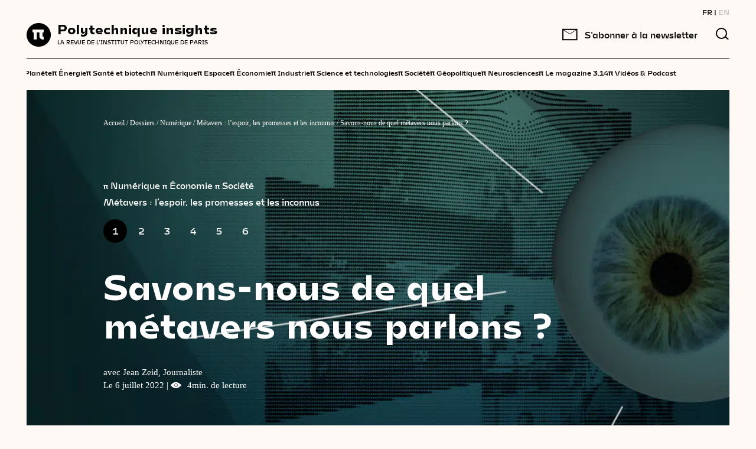

--- FILE ---
content_type: text/html; charset=UTF-8
request_url: https://www.polytechnique-insights.com/dossiers/digital/metavers-lespoir-les-promesses-et-les-inconnus/savons-nous-de-quel-metavers-nous-parlons/
body_size: 20188
content:
    <!DOCTYPE html>
<html class="no-js" lang="fr-FR">
    <head>
        <meta charset="UTF-8"/>
        <meta name="facebook-domain-verification" content="4m6d7j2x5rteqnxisk5tgrhzqr1i5" />

                <link rel="preload" href="https://www.polytechnique-insights.com/wp-content/themes/Starter/front/dist/fonts/subset-FreightTextProBook-Regular.woff2" as="font" type="font/woff2" crossorigin>
        <link rel="preload" href="https://www.polytechnique-insights.com/wp-content/themes/Starter/front/dist/fonts/subset-Mohol-Bold.woff2" as="font" type="font/woff2" crossorigin>
        <link rel="preload" href="https://www.polytechnique-insights.com/wp-content/themes/Starter/front/dist/fonts/subset-Mohol-Light.woff2" as="font" type="font/woff2" crossorigin>

		<!-- Google Tag Manager -->
		<script>(function(w,d,s,l,i){w[l]=w[l]||[];w[l].push({'gtm.start':
		new Date().getTime(),event:'gtm.js'});var f=d.getElementsByTagName(s)[0],
		j=d.createElement(s),dl=l!='dataLayer'?'&l='+l:'';j.async=true;j.src=
		'https://www.googletagmanager.com/gtm.js?id='+i+dl;f.parentNode.insertBefore(j,f);
		})(window,document,'script','dataLayer','GTM-TKZ2B4M');</script>
		<!-- End Google Tag Manager -->

        <!-- Didomi -->
        <script type="text/javascript">(function(){function i(e){if(!window.frames[e]){if(document.body&&document.body.firstChild){var t=document.body;var n=document.createElement("iframe");n.style.display="none";n.name=e;n.title=e;t.insertBefore(n,t.firstChild)}else{setTimeout(function(){i(e)},5)}}}function e(n,o,r,f,s){function e(e,t,n,i){if(typeof n!=="function"){return}if(!window[o]){window[o]=[]}var a=false;if(s){a=s(e,i,n)}if(!a){window[o].push({command:e,version:t,callback:n,parameter:i})}}e.stub=true;e.stubVersion=2;function t(i){if(!window[n]||window[n].stub!==true){return}if(!i.data){return}var a=typeof i.data==="string";var e;try{e=a?JSON.parse(i.data):i.data}catch(t){return}if(e[r]){var o=e[r];window[n](o.command,o.version,function(e,t){var n={};n[f]={returnValue:e,success:t,callId:o.callId};if(i.source){i.source.postMessage(a?JSON.stringify(n):n,"*")}},o.parameter)}}if(typeof window[n]!=="function"){window[n]=e;if(window.addEventListener){window.addEventListener("message",t,false)}else{window.attachEvent("onmessage",t)}}}e("__tcfapi","__tcfapiBuffer","__tcfapiCall","__tcfapiReturn");i("__tcfapiLocator")})();</script><script type="text/javascript">(function(){(function(e,r){var t=document.createElement("link");t.rel="preconnect";t.as="script";var n=document.createElement("link");n.rel="dns-prefetch";n.as="script";var i=document.createElement("script");i.id="spcloader";i.type="text/javascript";i["async"]=true;i.charset="utf-8";var o="https://sdk.privacy-center.org/"+e+"/loader.js?target_type=notice&target="+r;if(window.didomiConfig&&window.didomiConfig.user){var a=window.didomiConfig.user;var c=a.country;var d=a.region;if(c){o=o+"&country="+c;if(d){o=o+"&region="+d}}}t.href="https://sdk.privacy-center.org/";n.href="https://sdk.privacy-center.org/";i.src=o;var s=document.getElementsByTagName("script")[0];s.parentNode.insertBefore(t,s);s.parentNode.insertBefore(n,s);s.parentNode.insertBefore(i,s)})("a48dff65-3e28-4677-97a6-a3c979265812","iUdm2KAf")})();</script>
        <!-- End Didomi -->

        <meta http-equiv="X-UA-Compatible" content="IE=edge">
        <meta name="viewport" content="width=device-width, initial-scale=1.0">

        <meta name='robots' content='index, follow, max-image-preview:large, max-snippet:-1, max-video-preview:-1' />
<link rel="alternate" href="https://www.polytechnique-insights.com/dossiers/digital/metavers-lespoir-les-promesses-et-les-inconnus/savons-nous-de-quel-metavers-nous-parlons/" hreflang="fr" />
<link rel="alternate" href="https://www.polytechnique-insights.com/en/braincamps/digital/metaverse-hopes-promises-and-unknowns/do-we-know-which-metaverse-we-are-talking-about/" hreflang="en" />

	<!-- This site is optimized with the Yoast SEO plugin v26.8 - https://yoast.com/product/yoast-seo-wordpress/ -->
	<title>Savons-nous de quel métavers nous parlons ? - Polytechnique Insights</title>
	<meta name="description" content="Découvrez dès maintenant l&#039;épisode Savons-nous de quel métavers nous parlons ? sur Polytechnique Insights." />
	<link rel="canonical" href="https://www.polytechnique-insights.com/dossiers/digital/metavers-lespoir-les-promesses-et-les-inconnus/savons-nous-de-quel-metavers-nous-parlons/" />
	<meta property="og:locale" content="fr_FR" />
	<meta property="og:locale:alternate" content="en_GB" />
	<meta property="og:type" content="article" />
	<meta property="og:title" content="Savons-nous de quel métavers nous parlons ? - Polytechnique Insights" />
	<meta property="og:description" content="Découvrez dès maintenant l&#039;épisode Savons-nous de quel métavers nous parlons ? sur Polytechnique Insights." />
	<meta property="og:url" content="https://www.polytechnique-insights.com/dossiers/digital/metavers-lespoir-les-promesses-et-les-inconnus/savons-nous-de-quel-metavers-nous-parlons/" />
	<meta property="og:site_name" content="Polytechnique Insights" />
	<meta property="article:modified_time" content="2022-07-06T10:21:08+00:00" />
	<meta property="og:image" content="https://www.polytechnique-insights.com/wp-content/uploads/2022/07/3_quelmetavers.jpg" />
	<meta property="og:image:width" content="1440" />
	<meta property="og:image:height" content="670" />
	<meta property="og:image:type" content="image/jpeg" />
	<meta name="twitter:card" content="summary_large_image" />
	<meta name="twitter:label1" content="Durée de lecture estimée" />
	<meta name="twitter:data1" content="5 minutes" />
	<script type="application/ld+json" class="yoast-schema-graph">{"@context":"https://schema.org","@graph":[{"@type":"WebPage","@id":"https://www.polytechnique-insights.com/dossiers/digital/metavers-lespoir-les-promesses-et-les-inconnus/savons-nous-de-quel-metavers-nous-parlons/","url":"https://www.polytechnique-insights.com/dossiers/digital/metavers-lespoir-les-promesses-et-les-inconnus/savons-nous-de-quel-metavers-nous-parlons/","name":"Savons-nous de quel métavers nous parlons ? - Polytechnique Insights","isPartOf":{"@id":"https://www.polytechnique-insights.com/#website"},"primaryImageOfPage":{"@id":"https://www.polytechnique-insights.com/dossiers/digital/metavers-lespoir-les-promesses-et-les-inconnus/savons-nous-de-quel-metavers-nous-parlons/#primaryimage"},"image":{"@id":"https://www.polytechnique-insights.com/dossiers/digital/metavers-lespoir-les-promesses-et-les-inconnus/savons-nous-de-quel-metavers-nous-parlons/#primaryimage"},"thumbnailUrl":"https://www.polytechnique-insights.com/wp-content/uploads/2022/07/3_quelmetavers.jpg","datePublished":"2022-07-06T09:15:09+00:00","dateModified":"2022-07-06T10:21:08+00:00","description":"Découvrez dès maintenant l'épisode Savons-nous de quel métavers nous parlons ? sur Polytechnique Insights.","breadcrumb":{"@id":"https://www.polytechnique-insights.com/dossiers/digital/metavers-lespoir-les-promesses-et-les-inconnus/savons-nous-de-quel-metavers-nous-parlons/#breadcrumb"},"inLanguage":"fr-FR","potentialAction":[{"@type":"ReadAction","target":["https://www.polytechnique-insights.com/dossiers/digital/metavers-lespoir-les-promesses-et-les-inconnus/savons-nous-de-quel-metavers-nous-parlons/"]}]},{"@type":"ImageObject","inLanguage":"fr-FR","@id":"https://www.polytechnique-insights.com/dossiers/digital/metavers-lespoir-les-promesses-et-les-inconnus/savons-nous-de-quel-metavers-nous-parlons/#primaryimage","url":"https://www.polytechnique-insights.com/wp-content/uploads/2022/07/3_quelmetavers.jpg","contentUrl":"https://www.polytechnique-insights.com/wp-content/uploads/2022/07/3_quelmetavers.jpg","width":1440,"height":670},{"@type":"BreadcrumbList","@id":"https://www.polytechnique-insights.com/dossiers/digital/metavers-lespoir-les-promesses-et-les-inconnus/savons-nous-de-quel-metavers-nous-parlons/#breadcrumb","itemListElement":[{"@type":"ListItem","position":1,"name":"Accueil","item":"https://www.polytechnique-insights.com/"},{"@type":"ListItem","position":2,"name":"Dossiers","item":"https://www.polytechnique-insights.com/dossiers/"},{"@type":"ListItem","position":3,"name":"Numérique","item":"https://www.polytechnique-insights.com/dossiers/digital/"},{"@type":"ListItem","position":4,"name":"Métavers&nbsp;: l’espoir, les promesses et les inconnus","item":"https://www.polytechnique-insights.com/dossiers/digital/metavers-lespoir-les-promesses-et-les-inconnus/"},{"@type":"ListItem","position":5,"name":"Savons-nous de quel métavers nous parlons&nbsp;?"}],"name":"Savons-nous de quel métavers nous parlons&nbsp;?","url":"https://www.polytechnique-insights.com/dossiers/digital/metavers-lespoir-les-promesses-et-les-inconnus/savons-nous-de-quel-metavers-nous-parlons/","description":"","image":"https://www.polytechnique-insights.com/wp-content/uploads/2022/07/3_quelmetavers.jpg"},{"@type":"WebSite","@id":"https://www.polytechnique-insights.com/#website","url":"https://www.polytechnique-insights.com/","name":"Polytechnique Insights","description":"A review by Institut Polytechnique de Paris","publisher":{"@id":"https://www.polytechnique-insights.com/#organization"},"potentialAction":[{"@type":"SearchAction","target":{"@type":"EntryPoint","urlTemplate":"https://www.polytechnique-insights.com/?s={search_term_string}"},"query-input":{"@type":"PropertyValueSpecification","valueRequired":true,"valueName":"search_term_string"}}],"inLanguage":"fr-FR"},{"@type":"EducationalOrganization","@id":"https://www.polytechnique-insights.com/#organization","name":"Association Polytechnique Insights","url":"https://www.polytechnique-insights.com","logo":{"@type":"ImageObject","inLanguage":"fr-FR","@id":"https://www.polytechnique-insights.com/#/schema/logo/image/","url":"https://www.polytechnique-insights.com/wp-content/uploads/2020/08/logo-1.svg","contentUrl":"https://www.polytechnique-insights.com/wp-content/uploads/2020/08/logo-1.svg","width":42,"height":40,"caption":"Association Polytechnique Insights"},"image":{"@id":"https://www.polytechnique-insights.com/#/schema/logo/image/"},"description":"La Revue de l'Institut Polytechnique de Paris","address":{"@type":"PostalAddress","addressLocality":"Palaiseau, France","postalCode":"92120","streetAddress":"Route de Saclay"},"email":"contact(at)polytechnique-insights.com","sameAs":["https://www.linkedin.com/company/polytechnique-insights/","https://twitter.com/poly_insightsfr","https://www.facebook.com/polytechniqueinsights/"]}]}</script>
	<!-- / Yoast SEO plugin. -->


<link href='https://fonts.gstatic.com' crossorigin rel='preconnect' />
<style id='wp-img-auto-sizes-contain-inline-css'>
img:is([sizes=auto i],[sizes^="auto," i]){contain-intrinsic-size:3000px 1500px}
/*# sourceURL=wp-img-auto-sizes-contain-inline-css */
</style>
<style id='wp-block-library-inline-css'>
:root{--wp-block-synced-color:#7a00df;--wp-block-synced-color--rgb:122,0,223;--wp-bound-block-color:var(--wp-block-synced-color);--wp-editor-canvas-background:#ddd;--wp-admin-theme-color:#007cba;--wp-admin-theme-color--rgb:0,124,186;--wp-admin-theme-color-darker-10:#006ba1;--wp-admin-theme-color-darker-10--rgb:0,107,160.5;--wp-admin-theme-color-darker-20:#005a87;--wp-admin-theme-color-darker-20--rgb:0,90,135;--wp-admin-border-width-focus:2px}@media (min-resolution:192dpi){:root{--wp-admin-border-width-focus:1.5px}}.wp-element-button{cursor:pointer}:root .has-very-light-gray-background-color{background-color:#eee}:root .has-very-dark-gray-background-color{background-color:#313131}:root .has-very-light-gray-color{color:#eee}:root .has-very-dark-gray-color{color:#313131}:root .has-vivid-green-cyan-to-vivid-cyan-blue-gradient-background{background:linear-gradient(135deg,#00d084,#0693e3)}:root .has-purple-crush-gradient-background{background:linear-gradient(135deg,#34e2e4,#4721fb 50%,#ab1dfe)}:root .has-hazy-dawn-gradient-background{background:linear-gradient(135deg,#faaca8,#dad0ec)}:root .has-subdued-olive-gradient-background{background:linear-gradient(135deg,#fafae1,#67a671)}:root .has-atomic-cream-gradient-background{background:linear-gradient(135deg,#fdd79a,#004a59)}:root .has-nightshade-gradient-background{background:linear-gradient(135deg,#330968,#31cdcf)}:root .has-midnight-gradient-background{background:linear-gradient(135deg,#020381,#2874fc)}:root{--wp--preset--font-size--normal:16px;--wp--preset--font-size--huge:42px}.has-regular-font-size{font-size:1em}.has-larger-font-size{font-size:2.625em}.has-normal-font-size{font-size:var(--wp--preset--font-size--normal)}.has-huge-font-size{font-size:var(--wp--preset--font-size--huge)}.has-text-align-center{text-align:center}.has-text-align-left{text-align:left}.has-text-align-right{text-align:right}.has-fit-text{white-space:nowrap!important}#end-resizable-editor-section{display:none}.aligncenter{clear:both}.items-justified-left{justify-content:flex-start}.items-justified-center{justify-content:center}.items-justified-right{justify-content:flex-end}.items-justified-space-between{justify-content:space-between}.screen-reader-text{border:0;clip-path:inset(50%);height:1px;margin:-1px;overflow:hidden;padding:0;position:absolute;width:1px;word-wrap:normal!important}.screen-reader-text:focus{background-color:#ddd;clip-path:none;color:#444;display:block;font-size:1em;height:auto;left:5px;line-height:normal;padding:15px 23px 14px;text-decoration:none;top:5px;width:auto;z-index:100000}html :where(.has-border-color){border-style:solid}html :where([style*=border-top-color]){border-top-style:solid}html :where([style*=border-right-color]){border-right-style:solid}html :where([style*=border-bottom-color]){border-bottom-style:solid}html :where([style*=border-left-color]){border-left-style:solid}html :where([style*=border-width]){border-style:solid}html :where([style*=border-top-width]){border-top-style:solid}html :where([style*=border-right-width]){border-right-style:solid}html :where([style*=border-bottom-width]){border-bottom-style:solid}html :where([style*=border-left-width]){border-left-style:solid}html :where(img[class*=wp-image-]){height:auto;max-width:100%}:where(figure){margin:0 0 1em}html :where(.is-position-sticky){--wp-admin--admin-bar--position-offset:var(--wp-admin--admin-bar--height,0px)}@media screen and (max-width:600px){html :where(.is-position-sticky){--wp-admin--admin-bar--position-offset:0px}}

/*# sourceURL=wp-block-library-inline-css */
</style><style id='wp-block-heading-inline-css'>
h1:where(.wp-block-heading).has-background,h2:where(.wp-block-heading).has-background,h3:where(.wp-block-heading).has-background,h4:where(.wp-block-heading).has-background,h5:where(.wp-block-heading).has-background,h6:where(.wp-block-heading).has-background{padding:1.25em 2.375em}h1.has-text-align-left[style*=writing-mode]:where([style*=vertical-lr]),h1.has-text-align-right[style*=writing-mode]:where([style*=vertical-rl]),h2.has-text-align-left[style*=writing-mode]:where([style*=vertical-lr]),h2.has-text-align-right[style*=writing-mode]:where([style*=vertical-rl]),h3.has-text-align-left[style*=writing-mode]:where([style*=vertical-lr]),h3.has-text-align-right[style*=writing-mode]:where([style*=vertical-rl]),h4.has-text-align-left[style*=writing-mode]:where([style*=vertical-lr]),h4.has-text-align-right[style*=writing-mode]:where([style*=vertical-rl]),h5.has-text-align-left[style*=writing-mode]:where([style*=vertical-lr]),h5.has-text-align-right[style*=writing-mode]:where([style*=vertical-rl]),h6.has-text-align-left[style*=writing-mode]:where([style*=vertical-lr]),h6.has-text-align-right[style*=writing-mode]:where([style*=vertical-rl]){rotate:180deg}
/*# sourceURL=https://www.polytechnique-insights.com/wp-includes/blocks/heading/style.min.css */
</style>
<style id='wp-block-image-inline-css'>
.wp-block-image>a,.wp-block-image>figure>a{display:inline-block}.wp-block-image img{box-sizing:border-box;height:auto;max-width:100%;vertical-align:bottom}@media not (prefers-reduced-motion){.wp-block-image img.hide{visibility:hidden}.wp-block-image img.show{animation:show-content-image .4s}}.wp-block-image[style*=border-radius] img,.wp-block-image[style*=border-radius]>a{border-radius:inherit}.wp-block-image.has-custom-border img{box-sizing:border-box}.wp-block-image.aligncenter{text-align:center}.wp-block-image.alignfull>a,.wp-block-image.alignwide>a{width:100%}.wp-block-image.alignfull img,.wp-block-image.alignwide img{height:auto;width:100%}.wp-block-image .aligncenter,.wp-block-image .alignleft,.wp-block-image .alignright,.wp-block-image.aligncenter,.wp-block-image.alignleft,.wp-block-image.alignright{display:table}.wp-block-image .aligncenter>figcaption,.wp-block-image .alignleft>figcaption,.wp-block-image .alignright>figcaption,.wp-block-image.aligncenter>figcaption,.wp-block-image.alignleft>figcaption,.wp-block-image.alignright>figcaption{caption-side:bottom;display:table-caption}.wp-block-image .alignleft{float:left;margin:.5em 1em .5em 0}.wp-block-image .alignright{float:right;margin:.5em 0 .5em 1em}.wp-block-image .aligncenter{margin-left:auto;margin-right:auto}.wp-block-image :where(figcaption){margin-bottom:1em;margin-top:.5em}.wp-block-image.is-style-circle-mask img{border-radius:9999px}@supports ((-webkit-mask-image:none) or (mask-image:none)) or (-webkit-mask-image:none){.wp-block-image.is-style-circle-mask img{border-radius:0;-webkit-mask-image:url('data:image/svg+xml;utf8,<svg viewBox="0 0 100 100" xmlns="http://www.w3.org/2000/svg"><circle cx="50" cy="50" r="50"/></svg>');mask-image:url('data:image/svg+xml;utf8,<svg viewBox="0 0 100 100" xmlns="http://www.w3.org/2000/svg"><circle cx="50" cy="50" r="50"/></svg>');mask-mode:alpha;-webkit-mask-position:center;mask-position:center;-webkit-mask-repeat:no-repeat;mask-repeat:no-repeat;-webkit-mask-size:contain;mask-size:contain}}:root :where(.wp-block-image.is-style-rounded img,.wp-block-image .is-style-rounded img){border-radius:9999px}.wp-block-image figure{margin:0}.wp-lightbox-container{display:flex;flex-direction:column;position:relative}.wp-lightbox-container img{cursor:zoom-in}.wp-lightbox-container img:hover+button{opacity:1}.wp-lightbox-container button{align-items:center;backdrop-filter:blur(16px) saturate(180%);background-color:#5a5a5a40;border:none;border-radius:4px;cursor:zoom-in;display:flex;height:20px;justify-content:center;opacity:0;padding:0;position:absolute;right:16px;text-align:center;top:16px;width:20px;z-index:100}@media not (prefers-reduced-motion){.wp-lightbox-container button{transition:opacity .2s ease}}.wp-lightbox-container button:focus-visible{outline:3px auto #5a5a5a40;outline:3px auto -webkit-focus-ring-color;outline-offset:3px}.wp-lightbox-container button:hover{cursor:pointer;opacity:1}.wp-lightbox-container button:focus{opacity:1}.wp-lightbox-container button:focus,.wp-lightbox-container button:hover,.wp-lightbox-container button:not(:hover):not(:active):not(.has-background){background-color:#5a5a5a40;border:none}.wp-lightbox-overlay{box-sizing:border-box;cursor:zoom-out;height:100vh;left:0;overflow:hidden;position:fixed;top:0;visibility:hidden;width:100%;z-index:100000}.wp-lightbox-overlay .close-button{align-items:center;cursor:pointer;display:flex;justify-content:center;min-height:40px;min-width:40px;padding:0;position:absolute;right:calc(env(safe-area-inset-right) + 16px);top:calc(env(safe-area-inset-top) + 16px);z-index:5000000}.wp-lightbox-overlay .close-button:focus,.wp-lightbox-overlay .close-button:hover,.wp-lightbox-overlay .close-button:not(:hover):not(:active):not(.has-background){background:none;border:none}.wp-lightbox-overlay .lightbox-image-container{height:var(--wp--lightbox-container-height);left:50%;overflow:hidden;position:absolute;top:50%;transform:translate(-50%,-50%);transform-origin:top left;width:var(--wp--lightbox-container-width);z-index:9999999999}.wp-lightbox-overlay .wp-block-image{align-items:center;box-sizing:border-box;display:flex;height:100%;justify-content:center;margin:0;position:relative;transform-origin:0 0;width:100%;z-index:3000000}.wp-lightbox-overlay .wp-block-image img{height:var(--wp--lightbox-image-height);min-height:var(--wp--lightbox-image-height);min-width:var(--wp--lightbox-image-width);width:var(--wp--lightbox-image-width)}.wp-lightbox-overlay .wp-block-image figcaption{display:none}.wp-lightbox-overlay button{background:none;border:none}.wp-lightbox-overlay .scrim{background-color:#fff;height:100%;opacity:.9;position:absolute;width:100%;z-index:2000000}.wp-lightbox-overlay.active{visibility:visible}@media not (prefers-reduced-motion){.wp-lightbox-overlay.active{animation:turn-on-visibility .25s both}.wp-lightbox-overlay.active img{animation:turn-on-visibility .35s both}.wp-lightbox-overlay.show-closing-animation:not(.active){animation:turn-off-visibility .35s both}.wp-lightbox-overlay.show-closing-animation:not(.active) img{animation:turn-off-visibility .25s both}.wp-lightbox-overlay.zoom.active{animation:none;opacity:1;visibility:visible}.wp-lightbox-overlay.zoom.active .lightbox-image-container{animation:lightbox-zoom-in .4s}.wp-lightbox-overlay.zoom.active .lightbox-image-container img{animation:none}.wp-lightbox-overlay.zoom.active .scrim{animation:turn-on-visibility .4s forwards}.wp-lightbox-overlay.zoom.show-closing-animation:not(.active){animation:none}.wp-lightbox-overlay.zoom.show-closing-animation:not(.active) .lightbox-image-container{animation:lightbox-zoom-out .4s}.wp-lightbox-overlay.zoom.show-closing-animation:not(.active) .lightbox-image-container img{animation:none}.wp-lightbox-overlay.zoom.show-closing-animation:not(.active) .scrim{animation:turn-off-visibility .4s forwards}}@keyframes show-content-image{0%{visibility:hidden}99%{visibility:hidden}to{visibility:visible}}@keyframes turn-on-visibility{0%{opacity:0}to{opacity:1}}@keyframes turn-off-visibility{0%{opacity:1;visibility:visible}99%{opacity:0;visibility:visible}to{opacity:0;visibility:hidden}}@keyframes lightbox-zoom-in{0%{transform:translate(calc((-100vw + var(--wp--lightbox-scrollbar-width))/2 + var(--wp--lightbox-initial-left-position)),calc(-50vh + var(--wp--lightbox-initial-top-position))) scale(var(--wp--lightbox-scale))}to{transform:translate(-50%,-50%) scale(1)}}@keyframes lightbox-zoom-out{0%{transform:translate(-50%,-50%) scale(1);visibility:visible}99%{visibility:visible}to{transform:translate(calc((-100vw + var(--wp--lightbox-scrollbar-width))/2 + var(--wp--lightbox-initial-left-position)),calc(-50vh + var(--wp--lightbox-initial-top-position))) scale(var(--wp--lightbox-scale));visibility:hidden}}
/*# sourceURL=https://www.polytechnique-insights.com/wp-includes/blocks/image/style.min.css */
</style>
<style id='wp-block-paragraph-inline-css'>
.is-small-text{font-size:.875em}.is-regular-text{font-size:1em}.is-large-text{font-size:2.25em}.is-larger-text{font-size:3em}.has-drop-cap:not(:focus):first-letter{float:left;font-size:8.4em;font-style:normal;font-weight:100;line-height:.68;margin:.05em .1em 0 0;text-transform:uppercase}body.rtl .has-drop-cap:not(:focus):first-letter{float:none;margin-left:.1em}p.has-drop-cap.has-background{overflow:hidden}:root :where(p.has-background){padding:1.25em 2.375em}:where(p.has-text-color:not(.has-link-color)) a{color:inherit}p.has-text-align-left[style*="writing-mode:vertical-lr"],p.has-text-align-right[style*="writing-mode:vertical-rl"]{rotate:180deg}
/*# sourceURL=https://www.polytechnique-insights.com/wp-includes/blocks/paragraph/style.min.css */
</style>
<style id='global-styles-inline-css'>
:root{--wp--preset--aspect-ratio--square: 1;--wp--preset--aspect-ratio--4-3: 4/3;--wp--preset--aspect-ratio--3-4: 3/4;--wp--preset--aspect-ratio--3-2: 3/2;--wp--preset--aspect-ratio--2-3: 2/3;--wp--preset--aspect-ratio--16-9: 16/9;--wp--preset--aspect-ratio--9-16: 9/16;--wp--preset--color--black: #000000;--wp--preset--color--cyan-bluish-gray: #abb8c3;--wp--preset--color--white: #FFFFFF;--wp--preset--color--pale-pink: #f78da7;--wp--preset--color--vivid-red: #cf2e2e;--wp--preset--color--luminous-vivid-orange: #ff6900;--wp--preset--color--luminous-vivid-amber: #fcb900;--wp--preset--color--light-green-cyan: #7bdcb5;--wp--preset--color--vivid-green-cyan: #00d084;--wp--preset--color--pale-cyan-blue: #8ed1fc;--wp--preset--color--vivid-cyan-blue: #0693e3;--wp--preset--color--vivid-purple: #9b51e0;--wp--preset--gradient--vivid-cyan-blue-to-vivid-purple: linear-gradient(135deg,rgb(6,147,227) 0%,rgb(155,81,224) 100%);--wp--preset--gradient--light-green-cyan-to-vivid-green-cyan: linear-gradient(135deg,rgb(122,220,180) 0%,rgb(0,208,130) 100%);--wp--preset--gradient--luminous-vivid-amber-to-luminous-vivid-orange: linear-gradient(135deg,rgb(252,185,0) 0%,rgb(255,105,0) 100%);--wp--preset--gradient--luminous-vivid-orange-to-vivid-red: linear-gradient(135deg,rgb(255,105,0) 0%,rgb(207,46,46) 100%);--wp--preset--gradient--very-light-gray-to-cyan-bluish-gray: linear-gradient(135deg,rgb(238,238,238) 0%,rgb(169,184,195) 100%);--wp--preset--gradient--cool-to-warm-spectrum: linear-gradient(135deg,rgb(74,234,220) 0%,rgb(151,120,209) 20%,rgb(207,42,186) 40%,rgb(238,44,130) 60%,rgb(251,105,98) 80%,rgb(254,248,76) 100%);--wp--preset--gradient--blush-light-purple: linear-gradient(135deg,rgb(255,206,236) 0%,rgb(152,150,240) 100%);--wp--preset--gradient--blush-bordeaux: linear-gradient(135deg,rgb(254,205,165) 0%,rgb(254,45,45) 50%,rgb(107,0,62) 100%);--wp--preset--gradient--luminous-dusk: linear-gradient(135deg,rgb(255,203,112) 0%,rgb(199,81,192) 50%,rgb(65,88,208) 100%);--wp--preset--gradient--pale-ocean: linear-gradient(135deg,rgb(255,245,203) 0%,rgb(182,227,212) 50%,rgb(51,167,181) 100%);--wp--preset--gradient--electric-grass: linear-gradient(135deg,rgb(202,248,128) 0%,rgb(113,206,126) 100%);--wp--preset--gradient--midnight: linear-gradient(135deg,rgb(2,3,129) 0%,rgb(40,116,252) 100%);--wp--preset--font-size--small: 13px;--wp--preset--font-size--medium: 20px;--wp--preset--font-size--large: 36px;--wp--preset--font-size--x-large: 42px;--wp--preset--spacing--20: 0.44rem;--wp--preset--spacing--30: 0.67rem;--wp--preset--spacing--40: 1rem;--wp--preset--spacing--50: 1.5rem;--wp--preset--spacing--60: 2.25rem;--wp--preset--spacing--70: 3.38rem;--wp--preset--spacing--80: 5.06rem;--wp--preset--shadow--natural: 6px 6px 9px rgba(0, 0, 0, 0.2);--wp--preset--shadow--deep: 12px 12px 50px rgba(0, 0, 0, 0.4);--wp--preset--shadow--sharp: 6px 6px 0px rgba(0, 0, 0, 0.2);--wp--preset--shadow--outlined: 6px 6px 0px -3px rgb(255, 255, 255), 6px 6px rgb(0, 0, 0);--wp--preset--shadow--crisp: 6px 6px 0px rgb(0, 0, 0);}:root :where(.is-layout-flow) > :first-child{margin-block-start: 0;}:root :where(.is-layout-flow) > :last-child{margin-block-end: 0;}:root :where(.is-layout-flow) > *{margin-block-start: 24px;margin-block-end: 0;}:root :where(.is-layout-constrained) > :first-child{margin-block-start: 0;}:root :where(.is-layout-constrained) > :last-child{margin-block-end: 0;}:root :where(.is-layout-constrained) > *{margin-block-start: 24px;margin-block-end: 0;}:root :where(.is-layout-flex){gap: 24px;}:root :where(.is-layout-grid){gap: 24px;}body .is-layout-flex{display: flex;}.is-layout-flex{flex-wrap: wrap;align-items: center;}.is-layout-flex > :is(*, div){margin: 0;}body .is-layout-grid{display: grid;}.is-layout-grid > :is(*, div){margin: 0;}.has-black-color{color: var(--wp--preset--color--black) !important;}.has-cyan-bluish-gray-color{color: var(--wp--preset--color--cyan-bluish-gray) !important;}.has-white-color{color: var(--wp--preset--color--white) !important;}.has-pale-pink-color{color: var(--wp--preset--color--pale-pink) !important;}.has-vivid-red-color{color: var(--wp--preset--color--vivid-red) !important;}.has-luminous-vivid-orange-color{color: var(--wp--preset--color--luminous-vivid-orange) !important;}.has-luminous-vivid-amber-color{color: var(--wp--preset--color--luminous-vivid-amber) !important;}.has-light-green-cyan-color{color: var(--wp--preset--color--light-green-cyan) !important;}.has-vivid-green-cyan-color{color: var(--wp--preset--color--vivid-green-cyan) !important;}.has-pale-cyan-blue-color{color: var(--wp--preset--color--pale-cyan-blue) !important;}.has-vivid-cyan-blue-color{color: var(--wp--preset--color--vivid-cyan-blue) !important;}.has-vivid-purple-color{color: var(--wp--preset--color--vivid-purple) !important;}.has-black-background-color{background-color: var(--wp--preset--color--black) !important;}.has-cyan-bluish-gray-background-color{background-color: var(--wp--preset--color--cyan-bluish-gray) !important;}.has-white-background-color{background-color: var(--wp--preset--color--white) !important;}.has-pale-pink-background-color{background-color: var(--wp--preset--color--pale-pink) !important;}.has-vivid-red-background-color{background-color: var(--wp--preset--color--vivid-red) !important;}.has-luminous-vivid-orange-background-color{background-color: var(--wp--preset--color--luminous-vivid-orange) !important;}.has-luminous-vivid-amber-background-color{background-color: var(--wp--preset--color--luminous-vivid-amber) !important;}.has-light-green-cyan-background-color{background-color: var(--wp--preset--color--light-green-cyan) !important;}.has-vivid-green-cyan-background-color{background-color: var(--wp--preset--color--vivid-green-cyan) !important;}.has-pale-cyan-blue-background-color{background-color: var(--wp--preset--color--pale-cyan-blue) !important;}.has-vivid-cyan-blue-background-color{background-color: var(--wp--preset--color--vivid-cyan-blue) !important;}.has-vivid-purple-background-color{background-color: var(--wp--preset--color--vivid-purple) !important;}.has-black-border-color{border-color: var(--wp--preset--color--black) !important;}.has-cyan-bluish-gray-border-color{border-color: var(--wp--preset--color--cyan-bluish-gray) !important;}.has-white-border-color{border-color: var(--wp--preset--color--white) !important;}.has-pale-pink-border-color{border-color: var(--wp--preset--color--pale-pink) !important;}.has-vivid-red-border-color{border-color: var(--wp--preset--color--vivid-red) !important;}.has-luminous-vivid-orange-border-color{border-color: var(--wp--preset--color--luminous-vivid-orange) !important;}.has-luminous-vivid-amber-border-color{border-color: var(--wp--preset--color--luminous-vivid-amber) !important;}.has-light-green-cyan-border-color{border-color: var(--wp--preset--color--light-green-cyan) !important;}.has-vivid-green-cyan-border-color{border-color: var(--wp--preset--color--vivid-green-cyan) !important;}.has-pale-cyan-blue-border-color{border-color: var(--wp--preset--color--pale-cyan-blue) !important;}.has-vivid-cyan-blue-border-color{border-color: var(--wp--preset--color--vivid-cyan-blue) !important;}.has-vivid-purple-border-color{border-color: var(--wp--preset--color--vivid-purple) !important;}.has-vivid-cyan-blue-to-vivid-purple-gradient-background{background: var(--wp--preset--gradient--vivid-cyan-blue-to-vivid-purple) !important;}.has-light-green-cyan-to-vivid-green-cyan-gradient-background{background: var(--wp--preset--gradient--light-green-cyan-to-vivid-green-cyan) !important;}.has-luminous-vivid-amber-to-luminous-vivid-orange-gradient-background{background: var(--wp--preset--gradient--luminous-vivid-amber-to-luminous-vivid-orange) !important;}.has-luminous-vivid-orange-to-vivid-red-gradient-background{background: var(--wp--preset--gradient--luminous-vivid-orange-to-vivid-red) !important;}.has-very-light-gray-to-cyan-bluish-gray-gradient-background{background: var(--wp--preset--gradient--very-light-gray-to-cyan-bluish-gray) !important;}.has-cool-to-warm-spectrum-gradient-background{background: var(--wp--preset--gradient--cool-to-warm-spectrum) !important;}.has-blush-light-purple-gradient-background{background: var(--wp--preset--gradient--blush-light-purple) !important;}.has-blush-bordeaux-gradient-background{background: var(--wp--preset--gradient--blush-bordeaux) !important;}.has-luminous-dusk-gradient-background{background: var(--wp--preset--gradient--luminous-dusk) !important;}.has-pale-ocean-gradient-background{background: var(--wp--preset--gradient--pale-ocean) !important;}.has-electric-grass-gradient-background{background: var(--wp--preset--gradient--electric-grass) !important;}.has-midnight-gradient-background{background: var(--wp--preset--gradient--midnight) !important;}.has-small-font-size{font-size: var(--wp--preset--font-size--small) !important;}.has-medium-font-size{font-size: var(--wp--preset--font-size--medium) !important;}.has-large-font-size{font-size: var(--wp--preset--font-size--large) !important;}.has-x-large-font-size{font-size: var(--wp--preset--font-size--x-large) !important;}
/*# sourceURL=global-styles-inline-css */
</style>

<style id='classic-theme-styles-inline-css'>
/*! This file is auto-generated */
.wp-block-button__link{color:#fff;background-color:#32373c;border-radius:9999px;box-shadow:none;text-decoration:none;padding:calc(.667em + 2px) calc(1.333em + 2px);font-size:1.125em}.wp-block-file__button{background:#32373c;color:#fff;text-decoration:none}
/*# sourceURL=/wp-includes/css/classic-themes.min.css */
</style>
<link rel='stylesheet' id='Main_css-css' href='https://www.polytechnique-insights.com/wp-content/themes/Starter/front/dist/css/main.css?ver=61' media='all' />
<style id='wp-typography-custom-inline-css'>
sub, sup{font-size: 75%}sup{vertical-align: 60%}sub{vertical-align: -10%}.amp{font-family: Baskerville, "Goudy Old Style", Palatino, "Book Antiqua", "Warnock Pro", serif;font-size: 1.1em;font-style: italic;font-weight: normal;line-height: 1em}.caps{font-size: 90%}.dquo{margin-left: -0.4em}.quo{margin-left: -0.2em}.pull-single{margin-left: -0.15em}.push-single{margin-right: 0.15em}.pull-double{margin-left: -0.38em}.push-double{margin-right: 0.38em}
/*# sourceURL=wp-typography-custom-inline-css */
</style>
<style id='wp-typography-safari-font-workaround-inline-css'>
body {-webkit-font-feature-settings: "liga";font-feature-settings: "liga";-ms-font-feature-settings: normal;}
/*# sourceURL=wp-typography-safari-font-workaround-inline-css */
</style>
<script src="https://www.polytechnique-insights.com/wp-includes/js/jquery/jquery.min.js?ver=3.7.1" id="jquery-core-js"></script>
<script src="https://www.polytechnique-insights.com/wp-includes/js/jquery/jquery-migrate.min.js?ver=3.4.1" id="jquery-migrate-js"></script>
<link rel="icon" href="https://www.polytechnique-insights.com/wp-content/uploads/2020/08/logo-1.svg" sizes="32x32" />
<link rel="icon" href="https://www.polytechnique-insights.com/wp-content/uploads/2020/08/logo-1.svg" sizes="192x192" />
<link rel="apple-touch-icon" href="https://www.polytechnique-insights.com/wp-content/uploads/2020/08/logo-1.svg" />
<meta name="msapplication-TileImage" content="https://www.polytechnique-insights.com/wp-content/uploads/2020/08/logo-1.svg" />


                
    </head>

<body class="wp-singular episode-template-default single single-episode postid-10517 wp-custom-logo wp-theme-Starter">
    
    <!-- Google Tag Manager (noscript) -->
<noscript><iframe src='https://www.googletagmanager.com/ns.html?id=GTM-TKZ2B4M'
height='0' width='0' style='display:none;visibility:hidden'></iframe></noscript>
<!-- End Google Tag Manager (noscript) -->

<header>

    <div class="container limited header">

		<div class="header__language-menu">
			<ul class="language-menu">
																									<li>
					<a href="https://www.polytechnique-insights.com/dossiers/digital/metavers-lespoir-les-promesses-et-les-inconnus/savons-nous-de-quel-metavers-nous-parlons/" class="active">FR</a>
				</li>
								<li>
					<a href="https://www.polytechnique-insights.com/en/braincamps/digital/metaverse-hopes-promises-and-unknowns/do-we-know-which-metaverse-we-are-talking-about/" class="">EN</a>
				</li>
							</ul>
		</div>
        <div class="header-inner">
            <div class="header-logo-col">
                <a href="https://www.polytechnique-insights.com/">
                        <img src="https://www.polytechnique-insights.com/wp-content/uploads/2020/08/logo-1.svg" alt="" />
                                        <div class="logo-text">
                                            <span>Polytechnique insights</span>
                        <span>LA REVUE DE L'INSTITUT POLYTECHNIQUE DE PARIS</span>
                                        </div>
                                    </a>
            </div>

            <div class="header-menu-col">

                <div class="header-menu-col-inner">
                    <div class="main-menu-container">

                            <ul class="main-menu">
                    <li class=" menu-item menu-item-type-post_type menu-item-object-thematique menu-item-131 ">
                <a class="word-splitted-text"  target="_self"  href="https://www.polytechnique-insights.com/dossiers/planete/">Planète</a>
            </li>
                    <li class=" menu-item menu-item-type-post_type menu-item-object-thematique menu-item-130 ">
                <a class="word-splitted-text"  target="_self"  href="https://www.polytechnique-insights.com/dossiers/energie/">Énergie</a>
            </li>
                    <li class=" menu-item menu-item-type-post_type menu-item-object-thematique menu-item-219 ">
                <a class="word-splitted-text"  target="_self"  href="https://www.polytechnique-insights.com/dossiers/sante-et-biotech/">Santé et biotech</a>
            </li>
                    <li class=" menu-item menu-item-type-post_type menu-item-object-thematique menu-item-220 ">
                <a class="word-splitted-text"  target="_self"  href="https://www.polytechnique-insights.com/dossiers/digital/">Numérique</a>
            </li>
                    <li class=" menu-item menu-item-type-post_type menu-item-object-thematique menu-item-366 ">
                <a class="word-splitted-text"  target="_self"  href="https://www.polytechnique-insights.com/dossiers/espace/">Espace</a>
            </li>
                    <li class=" menu-item menu-item-type-post_type menu-item-object-thematique menu-item-365 ">
                <a class="word-splitted-text"  target="_self"  href="https://www.polytechnique-insights.com/dossiers/economie/">Économie</a>
            </li>
                    <li class=" menu-item menu-item-type-post_type menu-item-object-thematique menu-item-319 ">
                <a class="word-splitted-text"  target="_self"  href="https://www.polytechnique-insights.com/dossiers/industrie/">Industrie</a>
            </li>
                    <li class=" menu-item menu-item-type-post_type menu-item-object-thematique menu-item-1779 ">
                <a class="word-splitted-text"  target="_self"  href="https://www.polytechnique-insights.com/dossiers/science/">Science et technologies</a>
            </li>
                    <li class=" menu-item menu-item-type-post_type menu-item-object-thematique menu-item-1044 ">
                <a class="word-splitted-text"  target="_self"  href="https://www.polytechnique-insights.com/dossiers/societe/">Société</a>
            </li>
                    <li class=" menu-item menu-item-type-post_type menu-item-object-thematique menu-item-6403 ">
                <a class="word-splitted-text"  target="_self"  href="https://www.polytechnique-insights.com/dossiers/geopolitique/">Géopolitique</a>
            </li>
                    <li class=" menu-item menu-item-type-post_type menu-item-object-thematique menu-item-21252 ">
                <a class="word-splitted-text"  target="_self"  href="https://www.polytechnique-insights.com/dossiers/neurosciences/">Neurosciences</a>
            </li>
                    <li class=" menu-item menu-item-type-post_type menu-item-object-thematique menu-item-15512 ">
                <a class="word-splitted-text"  target="_self"  href="https://www.polytechnique-insights.com/dossiers/hors-series/">Le magazine 3,14</a>
            </li>
                    <li class=" menu-item menu-item-type-custom menu-item-object-custom menu-item-has-children menu-item-20549 ">
                <a class="word-splitted-text"  target="_self"  href="#">Vidéos & Podcast</a>
            </li>
            </ul>

                        <div class="main-menu-exit">
                            <img src="https://www.polytechnique-insights.com/wp-content/themes/Starter/front/dist/img/ic-exit.png" alt="">
                        </div>

                        <ul class="language-menu-responsive">
                                                                                                                                                                            <li>
                                <a href="https://www.polytechnique-insights.com/dossiers/digital/metavers-lespoir-les-promesses-et-les-inconnus/savons-nous-de-quel-metavers-nous-parlons/" class="active">FR</a>
                            </li>
                                                        <li>
                                <a href="https://www.polytechnique-insights.com/en/braincamps/digital/metaverse-hopes-promises-and-unknowns/do-we-know-which-metaverse-we-are-talking-about/" class="">EN</a>
                            </li>
                                                    </ul>
                    </div>

										<div class="header-newsletter">

	<button class="header-newsletter__button js-header-newsletter-open">
		<img src="https://www.polytechnique-insights.com/wp-content/themes/Starter/front/dist/img/ic-newsletter-black.svg" alt="" width="26" height="19">
		<span class="sticky-nav-nl__title">S'abonner à la newsletter</span>
	</button>

		<div class="newsletter-1 newsletter smallBox sidebar js-header-newsletter">
		<div class="newsletter__inner">

                                                    <iframe width="540" height="485" src="https://40cb7685.sibforms.com/serve/[base64]" frameborder="0" scrolling="auto" allowfullscreen style="display: block;margin-left: auto;margin-right: auto;max-width: 100%;"></iframe>
            
                        <span class="js-header-newsletter-close header-newsletter__close">
				<img loading="lazy" src="https://www.polytechnique-insights.com/wp-content/themes/Starter/front/dist/img/ic-mobile-navbar-close.svg" alt="">
			</span>

		</div>

	</div>
	
</div>
					
					<div class="search-button">
                        <img src="https://www.polytechnique-insights.com/wp-content/themes/Starter/front/dist/img/loupe.svg" alt="" width="22" height="21" loading="lazy">
                    </div>

                    <div class="burger-button">
                        <span class="top"></span>
                        <span class="middle"></span>
                        <span class="bottom"></span>
                    </div>

                </div>

            </div>

            <div class="themes-menu">
                    <ul class="themes-menu-slider">
                    <li class="menu-item menu-item-type-post_type menu-item-object-thematique menu-item-131">

				<a  target="_self"  href="https://www.polytechnique-insights.com/dossiers/planete/">
					<span class="pi-icon">π</span> Planète
				</a>

				 
            </li>
                    <li class="menu-item menu-item-type-post_type menu-item-object-thematique menu-item-130">

				<a  target="_self"  href="https://www.polytechnique-insights.com/dossiers/energie/">
					<span class="pi-icon">π</span> Énergie
				</a>

				 
            </li>
                    <li class="menu-item menu-item-type-post_type menu-item-object-thematique menu-item-219">

				<a  target="_self"  href="https://www.polytechnique-insights.com/dossiers/sante-et-biotech/">
					<span class="pi-icon">π</span> Santé et biotech
				</a>

				 
            </li>
                    <li class="menu-item menu-item-type-post_type menu-item-object-thematique menu-item-220">

				<a  target="_self"  href="https://www.polytechnique-insights.com/dossiers/digital/">
					<span class="pi-icon">π</span> Numérique
				</a>

				 
            </li>
                    <li class="menu-item menu-item-type-post_type menu-item-object-thematique menu-item-366">

				<a  target="_self"  href="https://www.polytechnique-insights.com/dossiers/espace/">
					<span class="pi-icon">π</span> Espace
				</a>

				 
            </li>
                    <li class="menu-item menu-item-type-post_type menu-item-object-thematique menu-item-365">

				<a  target="_self"  href="https://www.polytechnique-insights.com/dossiers/economie/">
					<span class="pi-icon">π</span> Économie
				</a>

				 
            </li>
                    <li class="menu-item menu-item-type-post_type menu-item-object-thematique menu-item-319">

				<a  target="_self"  href="https://www.polytechnique-insights.com/dossiers/industrie/">
					<span class="pi-icon">π</span> Industrie
				</a>

				 
            </li>
                    <li class="menu-item menu-item-type-post_type menu-item-object-thematique menu-item-1779">

				<a  target="_self"  href="https://www.polytechnique-insights.com/dossiers/science/">
					<span class="pi-icon">π</span> Science et technologies
				</a>

				 
            </li>
                    <li class="menu-item menu-item-type-post_type menu-item-object-thematique menu-item-1044">

				<a  target="_self"  href="https://www.polytechnique-insights.com/dossiers/societe/">
					<span class="pi-icon">π</span> Société
				</a>

				 
            </li>
                    <li class="menu-item menu-item-type-post_type menu-item-object-thematique menu-item-6403">

				<a  target="_self"  href="https://www.polytechnique-insights.com/dossiers/geopolitique/">
					<span class="pi-icon">π</span> Géopolitique
				</a>

				 
            </li>
                    <li class="menu-item menu-item-type-post_type menu-item-object-thematique menu-item-21252">

				<a  target="_self"  href="https://www.polytechnique-insights.com/dossiers/neurosciences/">
					<span class="pi-icon">π</span> Neurosciences
				</a>

				 
            </li>
                    <li class="menu-item menu-item-type-post_type menu-item-object-thematique menu-item-15512">

				<a  target="_self"  href="https://www.polytechnique-insights.com/dossiers/hors-series/">
					<span class="pi-icon">π</span> Le magazine 3,14
				</a>

				 
            </li>
                    <li class="menu-item menu-item-type-custom menu-item-object-custom menu-item-has-children menu-item-20549">

				<a  target="_self"  href="#">
					<span class="pi-icon">π</span> Vidéos & Podcast
				</a>

				 
                      <ul class="sub-menu list-unstyled">
          <li class="menu-item menu-item-type-post_type menu-item-object-thematique menu-item-20551">
        <a  target="_self"  href="https://www.polytechnique-insights.com/dossiers/video/">Vidéos</a>

        
      </li>
          <li class="menu-item menu-item-type-post_type menu-item-object-thematique menu-item-20550">
        <a  target="_self"  href="https://www.polytechnique-insights.com/dossiers/podcast/">Podcast</a>

        
      </li>
      </ul>

                
            </li>
            </ul>
                            </div>

        </div>
    </div>
    <div class="header-search-bar-container">
        <div class="header-search-bar">
            <div class="header-search-mask">
                <div class="container limited">
                        <div class="header-logo-col">
                            <a href="https://www.polytechnique-insights.com/">
                                <img src="https://www.polytechnique-insights.com/wp-content/themes/Starter/front/dist/img/logo-white.svg" alt="">
                                                                <div class="logo-text">
                                                                    <span>Polytechnique insights</span>
                                    <span>LA REVUE DE L'INSTITUT POLYTECHNIQUE DE PARIS</span>
                                                                </div>
                                                            </a>
                        </div>
                        <div class="search-bar-form">
                                                            <form action="https://www.polytechnique-insights.com/">
                                                            <div class="search-bar-input">
                                    <span class="goggle"></span>
                                    <input type="text" placeholder="Rechercher" value="" id="search-field" name="s">
                                    <input type="submit" class="search-submit" value="">
                                </div>
                            </form>
                    </div>
                    <div class="search-bar-exit">
                        <img src="https://www.polytechnique-insights.com/wp-content/themes/Starter/front/dist/img/ic-cross-white.png" alt="">
                    </div>
                </div>
            </div>
        </div>
    </div>
    
</header>

<div class="page">
    <div class="container">

	<div class="sticky-nav">

	<div class="sticky-nav__inner">

		<div class="limited">
            
                                        
<div class="sticky-nav-nl">

    <div class="sticky-nav-nl__steps">

                    <span class="sticky-nav-nl__step --step-1 js-sticky-nav-next --desktop">

                <img src="https://www.polytechnique-insights.com/wp-content/themes/Starter/front/dist/img/ic-newsletter-white.svg" alt="" width="26" height="19">

                <span class="sticky-nav-nl__title">Abonnez-vous à notre newsletter hebdomadaire</span>

            </span>
        
                    <span class="sticky-nav-nl__step --step-1 js-sticky-nav-mobile-open-newsletter --mobile">

                <img src="https://www.polytechnique-insights.com/wp-content/themes/Starter/front/dist/img/ic-newsletter-white.svg" alt="" width="26" height="19">

                <span class="sticky-nav-nl__title">Abonnez-vous à notre newsletter hebdomadaire</span>

            </span>
        
                <div class="sticky-nav-nl__mobile-wrap">
            <div class="sticky-nav-nl__step --step-2 js-sticky-nav-step is-hidden">
                                                    <iframe width="540" height="485" src="https://40cb7685.sibforms.com/serve/[base64]" frameborder="0" scrolling="auto" allowfullscreen style="display: block;margin-left: auto;margin-right: auto;max-width: 100%;"></iframe>
                            </div>
        </div>

    </div>
    
</div>


<button class="js-sticky-nav-open-share sticky-nav__share-all">
    <img loading="lazy" src="https://www.polytechnique-insights.com/wp-content/themes/Starter/front/dist/img/ic-share-all.svg" alt="">
</button>
<button class="js-sticky-nav-close sticky-nav__close is-hidden">
    <img loading="lazy" src="https://www.polytechnique-insights.com/wp-content/themes/Starter/front/dist/img/ic-mobile-navbar-close.svg" alt="">
</button>
            
		</div>
			</div>
	
		<div id="read-line">
		<span></span>
	</div>
</div>

    
<div class="limited">
    
<div class="episode-header">
    <div class="episode-header-inner">
        <figure class="episode-header-picture__container">
            <picture class="episode-header-picture">
                <source media="(max-width: 560px)" srcset="">
                <source media="(max-width: 999px)" srcset="https://www.polytechnique-insights.com/wp-content/uploads/2022/07/3_quelmetavers-1290x600.jpg">
                <source media="(min-width: 1000px)" srcset="https://www.polytechnique-insights.com/wp-content/uploads/2022/07/3_quelmetavers-1290x600.jpg">
                <img src="https://www.polytechnique-insights.com/wp-content/uploads/2022/07/3_quelmetavers-1290x600.jpg" alt="3_quelMetavers" loading="eager">
            </picture>
                    </figure>

        <div class="episode-header-container">
            <div class="episode-header-breadcrumb breadcrumb">
                <span><span><a href="https://www.polytechnique-insights.com/">Accueil</a></span> / <span><a href="https://www.polytechnique-insights.com/dossiers/">Dossiers</a></span> / <span><a href="https://www.polytechnique-insights.com/dossiers/digital/">Numérique</a></span> / <span><a href="https://www.polytechnique-insights.com/dossiers/digital/metavers-lespoir-les-promesses-et-les-inconnus/">Métavers&nbsp;: l’espoir, les promesses et les inconnus</a></span> / <span class="breadcrumb_last" aria-current="page">Savons-nous de quel métavers nous parlons&nbsp;?</span></span>
            </div>
            <div class="episode-header-container-dossier">
                <div class="episode-header-container-dossier-title">
                                                            <span> π Numérique</span>
                                            <span> π Économie</span>
                                            <span> π Société</span>
                                    
                </div>
                <div class="episode-header-container-dossier-subtitle">
                <span>Métavers : l’espoir, les promesses et les inconnus</span>
                </div>
                <div class="episode-header-container-dossier-num">
                                                                                                                        <div class="episode-header-container-dossier-num-single selected">
                            <a href="https://www.polytechnique-insights.com/dossiers/digital/metavers-lespoir-les-promesses-et-les-inconnus/savons-nous-de-quel-metavers-nous-parlons/" >
                                1
                            </a>
                        </div>
                                                                                                                        <div class="episode-header-container-dossier-num-single ">
                            <a href="https://www.polytechnique-insights.com/dossiers/digital/metavers-lespoir-les-promesses-et-les-inconnus/a-quoi-ressemblerait-leconomie-du-metavers/" >
                                2
                            </a>
                        </div>
                                                                                                                        <div class="episode-header-container-dossier-num-single ">
                            <a href="https://www.polytechnique-insights.com/dossiers/digital/metavers-lespoir-les-promesses-et-les-inconnus/metavers-ce-quen-disent-les-sciences-cognitives/" >
                                3
                            </a>
                        </div>
                                                                                                                        <div class="episode-header-container-dossier-num-single ">
                            <a href="https://www.polytechnique-insights.com/dossiers/digital/metavers-lespoir-les-promesses-et-les-inconnus/le-metavers-est-un-outil-pour-une-transformation-durable/" >
                                4
                            </a>
                        </div>
                                                                                                                        <div class="episode-header-container-dossier-num-single ">
                            <a href="https://www.polytechnique-insights.com/tribunes/digital/si-le-metavers-etait-une-vraie-revolution-il-serait-deja-la/" >
                                5
                            </a>
                        </div>
                                                                                                                        <div class="episode-header-container-dossier-num-single ">
                            <a href="https://www.polytechnique-insights.com/tribunes/digital/les-metavers-de-musees-promettent-de-redefinir-lexperience-culturelle/" >
                                6
                            </a>
                        </div>
                                    </div>
            </div>
            <div class="episode-header-container-title">
            <h1>Savons-nous de quel métavers nous parlons&nbsp;?</h1>
            </div>
            <div class="episode-header-container-infos">
                <div class="episode-header-container-infos-author">
                                                            avec
                                                                Jean Zeid, Journaliste                                                                            </div>

                <div class="episode-header-container-infos-date">
                Le 6 juillet 2022 |
                </div>

                                <div class="episode-header-container-infos-read-time">
						<div class="read-time-icon normal">
		<img src="https://www.polytechnique-insights.com/wp-content/themes/Starter/front/dist/img/ic-eye-white.png" alt="" width="18" height="18" aria-hidden="true" loading="lazy">
	</div>
	<div class="read-time-icon animated">
		<img src="https://www.polytechnique-insights.com/wp-content/themes/Starter/front/dist/img/ic-eye-white.gif" alt="" width="18" height="18" aria-hidden="true" loading="lazy">
	</div>

                    4min.&nbsp;de&nbsp;lecture
                </div>

                                            </div>
        </div>
    </div>
</div>
</div>

<div class="row limited">
    <div class="episode-article"
	data-tracking-title="Savons-nous de quel métavers nous parlons&nbsp;?"
	data-tracking-category="Numérique / Économie / Société">
        <div class="episode-article-inner">

            <div class="episode-article-left column">

				<div class="episode-article-left__wrap">
				
					<div id="episode-nav">
    <div class="episodes-nav__inner">

        <div class="episode-nav-title">

            			Autres épisodes :
        </div>
                <div class="episodes-nav">
                                                                            <a href="https://www.polytechnique-insights.com/dossiers/digital/metavers-lespoir-les-promesses-et-les-inconnus/a-quoi-ressemblerait-leconomie-du-metavers/">
                    <div class="episodes-nav-next">
                        <div class="arrow">
                            <div>→ </div>
                            <div>2 </div>
                        </div>
                                                <div class="title">
                            À quoi ressemblerait l’économie du métavers ?
                        </div>
                    </div>
                    </a>
                                                                                                                                                    </div>

    </div>

</div>

								</div>

								<div class="episode-article-left__wrap">

					
<div id="episode-nav">
    <div class="episodes-nav__inner">
        
        <div class="episode-nav-title">
			Dans la même thématique :
        </div>
        <ul class="episodes-nav">
            				<li class="episode-nav-item episode-nav-item--related">
					<a href="https://www.polytechnique-insights.com/tribunes/digital/esports-tout-ce-quil-faut-savoir-sur-ce-marche-numerique-en-pleine-explosion/">
						Esports&nbsp;: tout ce qu’il faut savoir sur ce marché numérique en pleine explosion
                    </a>
				</li>
            				<li class="episode-nav-item episode-nav-item--related">
					<a href="https://www.polytechnique-insights.com/tribunes/digital/algorithmes-et-profilage-predire-et-influencer-nos-besoins-a-lere-du-numerique/">
						Comment le profilage influence nos comportements
                    </a>
				</li>
            				<li class="episode-nav-item episode-nav-item--related">
					<a href="https://www.polytechnique-insights.com/dossiers/digital/metavers-lespoir-les-promesses-et-les-inconnus/metavers-ce-quen-disent-les-sciences-cognitives/">
						Métavers&nbsp;: ce qu’en disent les sciences cognitives
                    </a>
				</li>
                    </ul>
        
    </div>

</div>

				</div>
				
            </div>

            <div class="episode-article-right column">
                
                    <div class="episode-article-right-header">

                        
                        <div class="episode-interviews">

                            
                                <div class="episode-interview">

                                    <div class="portrait">
                                        <img src="https://www.polytechnique-insights.com/wp-content/uploads/2021/10/raphael-granier-de-cassagnac-e1633353229494-240x300.png" alt="Raphaël Granier de Cassagnac" loading="lazy">
                                    </div>
                                    <div class="infos">
                                        <span class="h4 name"><a href="https://www.polytechnique-insights.com/contributeurs/raphael-granier-de-cassagnac/" class="name">Raphaël Granier de Cassagnac</a></span>
                                        <div class="poste"> chercheur au CNRS en physique des particules, porteur de la chaire « Science et Jeu vidéo » à l’École polytechnique (IP Paris), et écrivain</div>
                                    </div>
                                </div>
                                                        
                        </div>
                        
                                                    <div class="episode-interviews-extrait">
                                <span class="episode-article-right-header-title bold">En bref </span>
                                <div>
                                    <ul>
<li>Nombreux sont ceux qui voient le métavers comme un espace virtuel dans lequel nous irons grâce à des casques et des manettes de réalité virtuelle, façon Oculus.</li>
<li>Mais d’autres métavers sont possibles, sur les appareils que nous avons déjà. À la troisième personne, comme dans la solution Teemew de Manzalab.</li>
<li>C’est tout l’enjeu d’aujourd’hui : trouver les cas d’usages et les besoins pour lesquels la réalité virtuelle apportera un « plus » qui vaudra de s’y investir.</li>
<li>Cependant, une question majeure reste en suspens : n’est-il pas crucial de s’interroger en amont sur le coût écologique et social de nos métavers dans un monde frappé de plein fouet par la crise écologique ?</li>
</ul>

                                </div>
                            </div>
                        
                    </div>
                
                <div class="episode-article-right-content ">
                    <article>
                    <div data-episode="tout-le-monde-en-parle-mais-de-quel-metavers-est-il-question"><h2>Tout le monde en parle, mais de quel métavers est-il question&nbsp;?</h2></div>


<p>Dans une cer­taine mesure, nous vivons déjà dans des méta­vers. Les joueurs de <em>League of Legends</em> ou <em>World of War­craft</em> vous le diront, ils par­courent des mondes vir­tuels depuis long­temps, s’y ren­contrent, y&nbsp;com­mercent, et y&nbsp;vivent de for­mi­dables aven­tures. Nos réseaux d’entreprise peuvent aus­si être vus comme des méta­vers&nbsp;: nous y&nbsp;par­ta­geons du conte­nu, nous y&nbsp;ren­con­trons en autant de mee­tings sur teams, zoom ou autre, en des espaces qui n’existent maté­riel­le­ment pas. Il en va de même de nos réseaux sociaux…</p>



<p>Quelle est la pro­chaine étape, et jusqu’où irons-nous&nbsp;? Avec la requa­li­fi­ca­tion de Face­book en Meta, nom­breux sont ceux qui voient le méta­vers comme Mark Zucker­berg&nbsp;: un espace vir­tuel dans lequel nous irons grâce à&nbsp;des casques et des manettes de réa­li­té vir­tuelle, façon Ocu­lus. C’est pos­sible, et sans doute cela se réa­li­se­ra-t-il pour des uti­li­sa­tions dédiées, pour les­quelles ce méta­vers fera la différence…</p>



<p>On peut pen­ser à&nbsp;la for­ma­tion de spé­cia­listes dans des envi­ron­ne­ments dif­fi­ci­le­ment acces­sibles (pla­te­formes <em>off-shore</em>, cen­trales nucléaires…), à&nbsp;la visite de musées à&nbsp;dis­tance où la mani­pu­la­tion d’œuvres et d’objets (par exemple scien­ti­fiques) serait cap­ti­vante… Mais il semble impro­bable que les mil­liards d’utilisateurs de réseaux sociaux ou de smart­phones se conver­tissent à&nbsp;un hypo­thé­tique <a href="https://www.polytechnique-insights.com/dossiers/digital/metavers-lespoir-les-promesses-et-les-inconnus/a-quoi-ressemblerait-leconomie-du-metavers/" target="_blank" rel="noreferrer noopener">méta­vers glo­bal</a>. Les obs­tacles sont nom­breux&nbsp;: pro­duc­tion, coût et confort des casques&nbsp;; inter­opé­ra­bi­li­té des pla­te­formes&nbsp;; valeur ajou­tée par rap­port au si confor­table inter­net mobile…</p>



<p>Mais d’autres méta­vers sont pos­sibles, sur les appa­reils que nous avons déjà. À&nbsp;la troi­sième per­sonne, comme dans la solu­tion <a href="https://www.polytechnique-insights.com/dossiers/digital/metavers-lespoir-les-promesses-et-les-inconnus/metavers-ce-quen-disent-les-sciences-cognitives/" target="_blank" rel="noreferrer noopener">Tee­mew de Man­za­lab</a> (un méta­vers cor­po­ra­tif spé­cia­li­sé dans le monde de l’entreprise et des for­ma­tions). Ou même en deux dimen­sions, comme avec la pla­te­forme Gather­Town, qui per­met d’animer des évé­ne­ments vir­tuels sur une carte en 2D para­mé­trable et ins­pi­rée des jeux vidéo en pixel-art, à&nbsp;ceci près que les web­cams «&nbsp;<em>popent&nbsp;»</em> dès que deux par­ti­ci­pants passent à&nbsp;proxi­mi­té… Nombre des fonc­tion­na­li­tés dont nous avons besoin pour inter­agir à&nbsp;dis­tance sont acces­sibles sur ces pla­te­formes plus légères.</p>



<figure class="wp-block-image alignwide size-large"><img fetchpriority="high" decoding="async" width="1024" height="576" src="https://www.polytechnique-insights.com/wp-content/uploads/2022/07/adobestock_482696486-1024x576.jpeg" alt class="wp-image-10550" srcset="https://www.polytechnique-insights.com/wp-content/uploads/2022/07/adobestock_482696486-1024x576.jpeg 1024w, https://www.polytechnique-insights.com/wp-content/uploads/2022/07/adobestock_482696486-300x169.jpeg 300w, https://www.polytechnique-insights.com/wp-content/uploads/2022/07/adobestock_482696486-768x432.jpeg 768w, https://www.polytechnique-insights.com/wp-content/uploads/2022/07/adobestock_482696486-1536x864.jpeg 1536w, https://www.polytechnique-insights.com/wp-content/uploads/2022/07/adobestock_482696486-scaled.jpeg 2048w, https://www.polytechnique-insights.com/wp-content/uploads/2022/07/adobestock_482696486-1368x770.jpeg 1368w, https://www.polytechnique-insights.com/wp-content/uploads/2022/07/adobestock_482696486-1067x600.jpeg 1067w" sizes="(max-width: 1024px) 100vw, 1024px"></figure>



<p>C’est tout l’enjeu d’aujourd’hui&nbsp;: trou­ver les cas d’usages et les besoins pour les­quels la réa­li­té vir­tuelle appor­te­ra un «&nbsp;plus&nbsp;» qui vau­dra de s’y inves­tir. Les confi­ne­ments nous en ont four­ni en pagaille, mais n’avons-nous pas déjà sen­ti leurs limites et l’envie furieuse de revoir les gens, en vrai&nbsp;? Et n’est-il pas cru­cial de s’interroger en amont sur le coût éco­lo­gique et social de nos métavers&nbsp;?&nbsp;</p>



<p>Et au-delà&nbsp;? L’Oasis du livre et du film <em>Rea­dy Player One</em>, ce monde vir­tuel refuge sur une pla­nète pré­oc­cu­pée par le chan­ge­ment cli­ma­tique, est-il à&nbsp;notre por­tée&nbsp;? En plus de la vue et de l’ouïe cou­vertes par les casques, ce type de méta­vers néces­site qu’il parle à&nbsp;nos autres sens, en par­ti­cu­lier avec le tou­cher. Si les tech­no­lo­gies hap­tiques (un sys­tème tac­ti­lo-kines­thé­sique phy­sique ou méca­nique) et de retour de force existent, il ne semble pas pré­vu de leur faire enva­hir les mar­chés dans un proche ave­nir. Par ailleurs, le mou­ve­ment res­te­ra un obs­tacle tech­nique de taille, sou­vent pas­sé sous silence&nbsp;: com­ment res­sen­tir le mou­ve­ment sans bou­ger, ni avoir le mal des transports.</p>



<p>Et puisque nous venons d’ouvrir les portes de la science-fic­tion, men­tion­nons le méta­vers ultime, la Matrix dont nous n’aurions même pas conscience… D’aucuns pensent d’ailleurs que nous y&nbsp;sommes déjà. L’accélération des puis­sances infor­ma­tiques ferait que dans un futur loin­tain de très nom­breuses simu­la­tions du pas­sé de nos héri­tiers pour­raient exis­ter. Dès lors, comme l’a pro­po­sé <a href="https://www.polytechnique-insights.com/tribunes/science/comment-savoir-si-nous-vivons-dans-une-simulation/" target="_blank" rel="noreferrer noopener">Nick Bos­trom</a>, la pro­ba­bi­li­té de vivre dans le pas­sé «&nbsp;ori­gi­nal&nbsp;» devien­drait ridi­cule et nous vivrions alors déjà logi­que­ment dans un métavers.</p>


    <div class="lpg-block-encadre" style>
    
<div data-episode="les-francais-et-le-metavers"><h2>Les Français et le métavers</h2></div>


<p>Si le mar­ché du méta­vers devait repré­sen­ter 800&nbsp;mil­liards de dol­lars d’ici à&nbsp;2024 selon Bloom­berg, la vision des Fran­çais sur les oppor­tu­ni­tés et les usages de ce futur vir­tuel demeure floue.</p>



<p>La preuve avec cette enquête Ifop<a id="note-content-1" href="#note-1"><sup>1</sup></a> menée cette année auprès d’un échan­tillon de 1 022&nbsp;per­sonnes où seule­ment 35&nbsp;% des per­sonnes inter­ro­gées déclarent com­prendre de quoi il s’agit quand on évoque le méta­vers, dont 14&nbsp;% «&nbsp;pré­ci­sé­ment&nbsp;». L’écart entre les géné­ra­tions est pré­gnant. Les plus jeunes ont une meilleure connais­sance du méta­vers avec 42&nbsp;% des 18–24&nbsp;ans qui ont déjà enten­du par­ler de cette inno­va­tion, contre 28&nbsp;% des 65&nbsp;ans et&nbsp;plus.&nbsp;</p>



<p>La dis­tinc­tion sociale est éga­le­ment notable. 59&nbsp;% des diplô­més du supé­rieur sont ain­si sen­si­bi­li­sés au méta­vers, contre seule­ment 27&nbsp;% des per­sonnes sans diplômes. Une double frac­ture géné­ra­tion­nelle et sociale qui se lit dans les repré­sen­ta­tions asso­ciées à&nbsp;cette inno­va­tion. Les per­sonnes inter­ro­gées ne per­çoivent pas la diver­si­té des débou­chés pos­sibles de ce futur d’internet et le réduisent le plus sou­vent au volet diver­tis­se­ment. 21&nbsp;% jugent d’ailleurs inutiles ces nou­veaux usages.</p>



<p>Enfin, le méta­vers sus­cite la crainte d’une nette majo­ri­té de Fran­çais (75&nbsp;%), même au sein des caté­go­ries de popu­la­tion les plus en pointe sur le sujet&nbsp;: 49&nbsp;% des 18–24&nbsp;ans sont ain­si méfiants.</p>


</div>
<div class="episode-article-right-content-notes"><div class="episode-article-right-content-notes-single" id="note-1">1<a href="#note-content-1"><span><a href="https://www.ifop.com/wp-content/uploads/2022/01/118720-Rapport.pdf" target="_blank" rel="noreferrer noopener">https://​www​.ifop​.com/​w​p​-​c​o​n​t​e​n​t​/​u​p​l​o​a​d​s​/​2​0​2​2​/​0​1​/​1​1​8​7​2​0​-​R​a​p​p​o​r​t.pdf</a></span><span class="ref-top-arrow">↑</span></a></div></div>
                    </article>
                    
                                                                                                                                                                                            <div class="episode-article-right-content-author">
                                Jean Zeid
                            </div>
                                                            </div>
            </div>

    	</div>
    </div>
</div>

<div class="has-overflow">
	<div class="row limited">
		<div class="episode-autres-episodes-slider">
    <div class="episode-autres-episodes-slider-inner">
        <div class="episode-autres-episodes-slider-header">
            <div class="episode-autres-episodes-slider-title">
                <h2>Découvrez les autres épisodes de ce dossier</h2>
            </div>
            <div class="episode-nav">
                <div class="episode-arrows">
                    <button class="episode-arrow prev"><img src="https://www.polytechnique-insights.com/wp-content/themes/Starter/front/dist/img/ic-arrow-left.png" alt="Précédent"></button>
                    <button class="episode-arrow next"><img src="https://www.polytechnique-insights.com/wp-content/themes/Starter/front/dist/img/ic-arrow-right.png" alt="Suivant"></button>
                </div>
            </div>
        </div>
        <div class="slider episodes">
                                                                                        <a href="https://www.polytechnique-insights.com/dossiers/digital/metavers-lespoir-les-promesses-et-les-inconnus/a-quoi-ressemblerait-leconomie-du-metavers/">
                    <div class="episode">
                        <div class="episode-inner">
                            <div class="episode-inner-top">
                                <div class="episodes-metas">
                                    <div class="episode-counter">Episode 2 / 6</div>
                                </div>
                                <h3 class="h4 word-splitted-text">
                                    À quoi ressemblerait l’économie du métavers ?
                                </h3>
                                                                    <div class="episode-excerpt">
										<p>

										

																				
																					Thierry Pénard, 																				</p>
                                    </div>

                                                                                                    <div class="episode-author">
                                                                                    Avec
                                                                                                                                    Jean Zeid                                                                                </div>
                                                            </div>
                            <div class="episode-footer-infos">
                                <div class="episode-date">Le 6 juillet 2022</div>

                                                                <div class="episode-read-time">
										<div class="read-time-icon normal">
		<img src="https://www.polytechnique-insights.com/wp-content/themes/Starter/front/dist/img/ic-eye.png" alt="" width="18" height="18" aria-hidden="true" loading="lazy">
	</div>
	<div class="read-time-icon animated">
		<img src="https://www.polytechnique-insights.com/wp-content/themes/Starter/front/dist/img/ic-eye.gif" alt="" width="18" height="18" aria-hidden="true" loading="lazy">
	</div>

                                    <div class="read-time-text">5min.&nbsp;de&nbsp;lecture</div>
                                </div>

                                                                                            </div>
                        </div>
                    </div>
                </a>
                                                                            <a href="https://www.polytechnique-insights.com/dossiers/digital/metavers-lespoir-les-promesses-et-les-inconnus/metavers-ce-quen-disent-les-sciences-cognitives/">
                    <div class="episode">
                        <div class="episode-inner">
                            <div class="episode-inner-top">
                                <div class="episodes-metas">
                                    <div class="episode-counter">Episode 3 / 6</div>
                                </div>
                                <h3 class="h4 word-splitted-text">
                                    Métavers : ce qu’en disent les sciences cognitives
                                </h3>
                                                                    <div class="episode-excerpt">
										<p>

										

																				
																					Clément Merville, 																				</p>
                                    </div>

                                                                                                    <div class="episode-author">
                                                                                    Avec
                                                                                                                                    Jean Zeid                                                                                </div>
                                                            </div>
                            <div class="episode-footer-infos">
                                <div class="episode-date">Le 6 juillet 2022</div>

                                                                <div class="episode-read-time">
										<div class="read-time-icon normal">
		<img src="https://www.polytechnique-insights.com/wp-content/themes/Starter/front/dist/img/ic-eye.png" alt="" width="18" height="18" aria-hidden="true" loading="lazy">
	</div>
	<div class="read-time-icon animated">
		<img src="https://www.polytechnique-insights.com/wp-content/themes/Starter/front/dist/img/ic-eye.gif" alt="" width="18" height="18" aria-hidden="true" loading="lazy">
	</div>

                                    <div class="read-time-text">5min.&nbsp;de&nbsp;lecture</div>
                                </div>

                                                                                            </div>
                        </div>
                    </div>
                </a>
                                                                            <a href="https://www.polytechnique-insights.com/dossiers/digital/metavers-lespoir-les-promesses-et-les-inconnus/le-metavers-est-un-outil-pour-une-transformation-durable/">
                    <div class="episode">
                        <div class="episode-inner">
                            <div class="episode-inner-top">
                                <div class="episodes-metas">
                                    <div class="episode-counter">Episode 4 / 6</div>
                                </div>
                                <h3 class="h4 word-splitted-text">
                                    « Le métavers est un outil pour une transformation durable »
                                </h3>
                                                                    <div class="episode-excerpt">
										<p>

										

																				
																					Carole Davies-Filleur, 																				</p>
                                    </div>

                                                                                                    <div class="episode-author">
                                                                                    Avec
                                                                                                                                    Carole Davies-Filleur                                                                                </div>
                                                            </div>
                            <div class="episode-footer-infos">
                                <div class="episode-date">Le 20 septembre 2022</div>

                                                                <div class="episode-read-time">
										<div class="read-time-icon normal">
		<img src="https://www.polytechnique-insights.com/wp-content/themes/Starter/front/dist/img/ic-eye.png" alt="" width="18" height="18" aria-hidden="true" loading="lazy">
	</div>
	<div class="read-time-icon animated">
		<img src="https://www.polytechnique-insights.com/wp-content/themes/Starter/front/dist/img/ic-eye.gif" alt="" width="18" height="18" aria-hidden="true" loading="lazy">
	</div>

                                    <div class="read-time-text">4min.&nbsp;de&nbsp;lecture</div>
                                </div>

                                                                                            </div>
                        </div>
                    </div>
                </a>
                                                                            <a href="https://www.polytechnique-insights.com/tribunes/digital/si-le-metavers-etait-une-vraie-revolution-il-serait-deja-la/">
                    <div class="episode">
                        <div class="episode-inner">
                            <div class="episode-inner-top">
                                <div class="episodes-metas">
                                    <div class="episode-counter">Episode 5 / 6</div>
                                </div>
                                <h3 class="h4 word-splitted-text">
                                    « Si le métavers était une vraie révolution, il serait déjà là ! »    
                                </h3>
                                                                    <div class="episode-excerpt">
										<p>

										

																				
																					Raphaël Granier de Cassagnac, , 																					Clément Merville, 																				</p>
                                    </div>

                                                                                                    <div class="episode-author">
                                                                                    Avec
                                                                                                                                    Raphaël Granier de Cassagnac,                                                                                             Clément Merville                                                                                </div>
                                                            </div>
                            <div class="episode-footer-infos">
                                <div class="episode-date">Le 6 février 2023</div>

                                                                <div class="episode-read-time">
										<div class="read-time-icon normal">
		<img src="https://www.polytechnique-insights.com/wp-content/themes/Starter/front/dist/img/ic-eye.png" alt="" width="18" height="18" aria-hidden="true" loading="lazy">
	</div>
	<div class="read-time-icon animated">
		<img src="https://www.polytechnique-insights.com/wp-content/themes/Starter/front/dist/img/ic-eye.gif" alt="" width="18" height="18" aria-hidden="true" loading="lazy">
	</div>

                                    <div class="read-time-text">4&nbsp;min.&nbsp;de&nbsp;lecture</div>
                                </div>

                                                                                            </div>
                        </div>
                    </div>
                </a>
                                                                            <a href="https://www.polytechnique-insights.com/tribunes/digital/les-metavers-de-musees-promettent-de-redefinir-lexperience-culturelle/">
                    <div class="episode">
                        <div class="episode-inner">
                            <div class="episode-inner-top">
                                <div class="episodes-metas">
                                    <div class="episode-counter">Episode 6 / 6</div>
                                </div>
                                <h3 class="h4 word-splitted-text">
                                    Les métavers de musées promettent de redéfinir l’expérience culturelle
                                </h3>
                                                                    <div class="episode-excerpt">
										<p>

										

																				
																					Titus Zaharia, , 																					Marius Preda, 																				</p>
                                    </div>

                                                                                                    <div class="episode-author">
                                                                                    Avec
                                                                                                                                    Titus Zaharia,                                                                                             Marius Preda                                                                                </div>
                                                            </div>
                            <div class="episode-footer-infos">
                                <div class="episode-date">Le 4 juin 2024</div>

                                                                <div class="episode-read-time">
										<div class="read-time-icon normal">
		<img src="https://www.polytechnique-insights.com/wp-content/themes/Starter/front/dist/img/ic-eye.png" alt="" width="18" height="18" aria-hidden="true" loading="lazy">
	</div>
	<div class="read-time-icon animated">
		<img src="https://www.polytechnique-insights.com/wp-content/themes/Starter/front/dist/img/ic-eye.gif" alt="" width="18" height="18" aria-hidden="true" loading="lazy">
	</div>

                                    <div class="read-time-text">5&nbsp;min.&nbsp;de&nbsp;lecture</div>
                                </div>

                                                                                            </div>
                        </div>
                    </div>
                </a>
                            
        </div>
    </div>
</div>
	</div>
</div>

<div style="background-color:#fff9f6;padding-bottom: 40px;">
            <div class="newsletter-1 newsletter ">
        <div class="newsletter-inner">
            <div class="newsletter-title">
                <span class="marquee">
                    <span class="newsletter-title__inner">Notre newsletter hebdomadaire</span>
                </span>
                <span class="marquee marquee2">
                    <span class="newsletter-title__inner">Notre newsletter hebdomadaire</span>
                </span>
            </div>

                                                    <iframe width="540" height="405" src="https://40cb7685.sibforms.com/serve/[base64]" frameborder="0" scrolling="auto" allowfullscreen style="display: block;margin-left: auto;margin-right: auto;max-width: 100%;"></iframe>
                    </div>
    </div>

    <div class="row limited" style="margin-bottom:0px;">
    <div class="dossiers-populaires">
        <div class="dossiers-populaires-inner">
            <div class="dossiers-populaires-header">
                <div class="dossiers-populaires-title">
                    <h2>Notre sélection de dossiers</h2>
                </div>
            </div>
            <div class="dossiers-populaires-container">
                
                    <a href="https://www.polytechnique-insights.com/dossiers/digital/metavers-lespoir-les-promesses-et-les-inconnus/">
                        <div class="dossier-populaire">
                            <div class="dossier-populaire-inner">
								<picture class="episode-image-picture">
									<source media="(max-width: 999px)" srcset="https://www.polytechnique-insights.com/wp-content/uploads/2022/07/0_humainaugmente.jpg">
									<source media="(min-width: 1000px)" srcset="https://www.polytechnique-insights.com/wp-content/uploads/2022/07/0_humainaugmente.jpg">
									<img loading="lazy" src="https://www.polytechnique-insights.com/wp-content/uploads/2022/07/0_humainaugmente.jpg" alt="0_humainAugmente">
								</picture>
                                <div class="dossier-populaire-content">
                                                                            <div class="dossier-populaire-title">
                                                                                            <span>
                                                    <span class="pi-icon">π</span>&nbsp;Numérique
                                                </span>
                                                                                            <span>
                                                    <span class="pi-icon">π</span>&nbsp;Économie
                                                </span>
                                                                                            <span>
                                                    <span class="pi-icon">π</span>&nbsp;Société
                                                </span>
                                                                                    </div>
                                                                        <div class="dossier-populaire-text">
                                        <h4>Métavers : l’espoir, les promesses et les inconnus</h4>
                                    </div>
                                    <div class="dossier-populaire-episodes-nb">6                                              épisodes
                                        </div>
                                </div>
                            </div>
                        </div>
                    </a>
                
                    <a href="https://www.polytechnique-insights.com/dossiers/digital/jeux-video-esports-et-ia-anatomie-des-marches-numeriques/">
                        <div class="dossier-populaire">
                            <div class="dossier-populaire-inner">
								<picture class="episode-image-picture">
									<source media="(max-width: 999px)" srcset="https://www.polytechnique-insights.com/wp-content/uploads/2026/01/1_marchenumerique.jpg">
									<source media="(min-width: 1000px)" srcset="https://www.polytechnique-insights.com/wp-content/uploads/2026/01/1_marchenumerique.jpg">
									<img loading="lazy" src="https://www.polytechnique-insights.com/wp-content/uploads/2026/01/1_marchenumerique.jpg" alt="1_marcheNumerique">
								</picture>
                                <div class="dossier-populaire-content">
                                                                            <div class="dossier-populaire-title">
                                                                                            <span>
                                                    <span class="pi-icon">π</span>&nbsp;Numérique
                                                </span>
                                                                                            <span>
                                                    <span class="pi-icon">π</span>&nbsp;Économie
                                                </span>
                                                                                    </div>
                                                                        <div class="dossier-populaire-text">
                                        <h4>Jeux-vidéo, esports et IA : anatomie des marchés numériques</h4>
                                    </div>
                                    <div class="dossier-populaire-episodes-nb">3                                              épisodes
                                        </div>
                                </div>
                            </div>
                        </div>
                    </a>
                
                    <a href="https://www.polytechnique-insights.com/dossiers/digital/comment-les-geants-du-numerique-transforment-nos-societes/">
                        <div class="dossier-populaire">
                            <div class="dossier-populaire-inner">
								<picture class="episode-image-picture">
									<source media="(max-width: 999px)" srcset="https://www.polytechnique-insights.com/wp-content/uploads/2025/06/0_newtechnoinfluencesociete.jpg">
									<source media="(min-width: 1000px)" srcset="https://www.polytechnique-insights.com/wp-content/uploads/2025/06/0_newtechnoinfluencesociete.jpg">
									<img loading="lazy" src="https://www.polytechnique-insights.com/wp-content/uploads/2025/06/0_newtechnoinfluencesociete.jpg" alt="0_NewTechnoInfluenceSociete">
								</picture>
                                <div class="dossier-populaire-content">
                                                                            <div class="dossier-populaire-title">
                                                                                            <span>
                                                    <span class="pi-icon">π</span>&nbsp;Numérique
                                                </span>
                                                                                            <span>
                                                    <span class="pi-icon">π</span>&nbsp;Société
                                                </span>
                                                                                    </div>
                                                                        <div class="dossier-populaire-text">
                                        <h4>Comment les géants du numérique transforment nos sociétés</h4>
                                    </div>
                                    <div class="dossier-populaire-episodes-nb">3                                              épisodes
                                        </div>
                                </div>
                            </div>
                        </div>
                    </a>
                
            </div>

        </div>
    </div>
</div>
</div>

            	
	<div class="footer-row" >

	<footer class="limited" style="margin-top:0px;">

		<div class="footer-inner pure-g">
							<div class="footer-col footer-social pure-u-1 pure-u-md-1-3">
					<div class="footer-social-icons">
													<a class="js-tracking-social-link" href="https://www.facebook.com/polytechniqueinsights/" target="_blank" rel="noopener" data-tracking="Facebook">
								<img loading="lazy" src="https://www.polytechnique-insights.com/wp-content/themes/Starter/front/dist/img/icon-facebook.svg" alt="facebook">
							</a>
													<a class="js-tracking-social-link" href="https://twitter.com/poly_insightsfr" target="_blank" rel="noopener" data-tracking="Twitter">
								<img loading="lazy" src="https://www.polytechnique-insights.com/wp-content/themes/Starter/front/dist/img/icon-twitter.svg" alt="twitter">
							</a>
													<a class="js-tracking-social-link" href="https://www.linkedin.com/company/polytechnique-insights" target="_blank" rel="noopener" data-tracking="Linkedin">
								<img loading="lazy" src="https://www.polytechnique-insights.com/wp-content/themes/Starter/front/dist/img/icon-linkedin.svg" alt="linkedin">
							</a>
													<a class="js-tracking-social-link" href="https://www.instagram.com/polytechnique_insights/" target="_blank" rel="noopener" data-tracking="Instagram">
								<img loading="lazy" src="https://www.polytechnique-insights.com/wp-content/themes/Starter/front/dist/img/icon-instagram.svg" alt="instagram">
							</a>
													<a class="js-tracking-social-link" href="https://bsky.app/profile/polytech-insights.bsky.social" target="_blank" rel="noopener" data-tracking="Bluesky">
								<img loading="lazy" src="https://www.polytechnique-insights.com/wp-content/themes/Starter/front/dist/img/icon-bluesky.svg" alt="bluesky">
							</a>
											</div>

					    <ul class="footer-menu-items">
                    <li>
                                    <a  target="_self"  href="https://www.polytechnique-insights.com/a-propos/">À propos</a>
                
                            </li>
                    <li>
                                    <a  target="_self"  href="https://www.polytechnique-insights.com/les-partenaires/">Partenaires</a>
                
                            </li>
                    <li>
                                    <a  target="_self"  href="https://www.polytechnique-insights.com/contributeurs/">Contributeurs</a>
                
                            </li>
                    <li>
                                    <a  target="_self"  href="https://www.polytechnique-insights.com/mentions-legales/">Mentions légales</a>
                
                            </li>
                    <li>
                                    <a  target="_self"  href="https://www.polytechnique-insights.com/contacts/">Contacts</a>
                
                            </li>
        		<li>
            <a href="javascript:Didomi.preferences.show()">Gérer mon consentement</a>
		</li>
    </ul>
				</div>
														<a href="https://www.ip-paris.fr/" class="image-footer" target="_blank" rel="noopener">
					<img loading="lazy" src="https://www.polytechnique-insights.com/wp-content/uploads/2025/01/logotype-7-ecoles-horizontal.png" alt=""></a>
							

		</div>

	</footer>

	</div>
		</div>
		</div>
	
			<div class="newsletter-popup js-newsletter-popup">
	<button class="newsletter-popup__close header-newsletter__close js-newsletter-popup-close">
		<img loading="lazy" src="https://www.polytechnique-insights.com/wp-content/themes/Starter/front/dist/img/ic-mobile-navbar-close.svg" alt="">
	</button>

	<p>Soutenez une information fiable basée sur la méthode scientifique.</p>

	<a href="https://www.helloasso.com/associations/polytechnique-insights/formulaires/1" target="_blank" rel="noopener">Faire un don</a>
</div>
	        <script type="speculationrules">
{"prefetch":[{"source":"document","where":{"and":[{"href_matches":"/*"},{"not":{"href_matches":["/wp-*.php","/wp-admin/*","/wp-content/uploads/*","/wp-content/*","/wp-content/plugins/*","/wp-content/themes/Starter/*","/*\\?(.+)"]}},{"not":{"selector_matches":"a[rel~=\"nofollow\"]"}},{"not":{"selector_matches":".no-prefetch, .no-prefetch a"}}]},"eagerness":"conservative"}]}
</script>
<script id="pll_cookie_script-js-after">
(function() {
				var expirationDate = new Date();
				expirationDate.setTime( expirationDate.getTime() + 31536000 * 1000 );
				document.cookie = "pll_language=fr; expires=" + expirationDate.toUTCString() + "; path=/; secure; SameSite=Lax";
			}());

//# sourceURL=pll_cookie_script-js-after
</script>
<script id="rocket-browser-checker-js-after">
"use strict";var _createClass=function(){function defineProperties(target,props){for(var i=0;i<props.length;i++){var descriptor=props[i];descriptor.enumerable=descriptor.enumerable||!1,descriptor.configurable=!0,"value"in descriptor&&(descriptor.writable=!0),Object.defineProperty(target,descriptor.key,descriptor)}}return function(Constructor,protoProps,staticProps){return protoProps&&defineProperties(Constructor.prototype,protoProps),staticProps&&defineProperties(Constructor,staticProps),Constructor}}();function _classCallCheck(instance,Constructor){if(!(instance instanceof Constructor))throw new TypeError("Cannot call a class as a function")}var RocketBrowserCompatibilityChecker=function(){function RocketBrowserCompatibilityChecker(options){_classCallCheck(this,RocketBrowserCompatibilityChecker),this.passiveSupported=!1,this._checkPassiveOption(this),this.options=!!this.passiveSupported&&options}return _createClass(RocketBrowserCompatibilityChecker,[{key:"_checkPassiveOption",value:function(self){try{var options={get passive(){return!(self.passiveSupported=!0)}};window.addEventListener("test",null,options),window.removeEventListener("test",null,options)}catch(err){self.passiveSupported=!1}}},{key:"initRequestIdleCallback",value:function(){!1 in window&&(window.requestIdleCallback=function(cb){var start=Date.now();return setTimeout(function(){cb({didTimeout:!1,timeRemaining:function(){return Math.max(0,50-(Date.now()-start))}})},1)}),!1 in window&&(window.cancelIdleCallback=function(id){return clearTimeout(id)})}},{key:"isDataSaverModeOn",value:function(){return"connection"in navigator&&!0===navigator.connection.saveData}},{key:"supportsLinkPrefetch",value:function(){var elem=document.createElement("link");return elem.relList&&elem.relList.supports&&elem.relList.supports("prefetch")&&window.IntersectionObserver&&"isIntersecting"in IntersectionObserverEntry.prototype}},{key:"isSlowConnection",value:function(){return"connection"in navigator&&"effectiveType"in navigator.connection&&("2g"===navigator.connection.effectiveType||"slow-2g"===navigator.connection.effectiveType)}}]),RocketBrowserCompatibilityChecker}();
//# sourceURL=rocket-browser-checker-js-after
</script>
<script id="rocket-preload-links-js-extra">
var RocketPreloadLinksConfig = {"excludeUris":"/(?:.+/)?feed(?:/(?:.+/?)?)?$|/(?:.+/)?embed/|/(index.php/)?(.*)wp-json(/.*|$)|/refer/|/go/|/recommend/|/recommends/","usesTrailingSlash":"1","imageExt":"jpg|jpeg|gif|png|tiff|bmp|webp|avif|pdf|doc|docx|xls|xlsx|php","fileExt":"jpg|jpeg|gif|png|tiff|bmp|webp|avif|pdf|doc|docx|xls|xlsx|php|html|htm","siteUrl":"https://www.polytechnique-insights.com","onHoverDelay":"100","rateThrottle":"3"};
//# sourceURL=rocket-preload-links-js-extra
</script>
<script id="rocket-preload-links-js-after">
(function() {
"use strict";var r="function"==typeof Symbol&&"symbol"==typeof Symbol.iterator?function(e){return typeof e}:function(e){return e&&"function"==typeof Symbol&&e.constructor===Symbol&&e!==Symbol.prototype?"symbol":typeof e},e=function(){function i(e,t){for(var n=0;n<t.length;n++){var i=t[n];i.enumerable=i.enumerable||!1,i.configurable=!0,"value"in i&&(i.writable=!0),Object.defineProperty(e,i.key,i)}}return function(e,t,n){return t&&i(e.prototype,t),n&&i(e,n),e}}();function i(e,t){if(!(e instanceof t))throw new TypeError("Cannot call a class as a function")}var t=function(){function n(e,t){i(this,n),this.browser=e,this.config=t,this.options=this.browser.options,this.prefetched=new Set,this.eventTime=null,this.threshold=1111,this.numOnHover=0}return e(n,[{key:"init",value:function(){!this.browser.supportsLinkPrefetch()||this.browser.isDataSaverModeOn()||this.browser.isSlowConnection()||(this.regex={excludeUris:RegExp(this.config.excludeUris,"i"),images:RegExp(".("+this.config.imageExt+")$","i"),fileExt:RegExp(".("+this.config.fileExt+")$","i")},this._initListeners(this))}},{key:"_initListeners",value:function(e){-1<this.config.onHoverDelay&&document.addEventListener("mouseover",e.listener.bind(e),e.listenerOptions),document.addEventListener("mousedown",e.listener.bind(e),e.listenerOptions),document.addEventListener("touchstart",e.listener.bind(e),e.listenerOptions)}},{key:"listener",value:function(e){var t=e.target.closest("a"),n=this._prepareUrl(t);if(null!==n)switch(e.type){case"mousedown":case"touchstart":this._addPrefetchLink(n);break;case"mouseover":this._earlyPrefetch(t,n,"mouseout")}}},{key:"_earlyPrefetch",value:function(t,e,n){var i=this,r=setTimeout(function(){if(r=null,0===i.numOnHover)setTimeout(function(){return i.numOnHover=0},1e3);else if(i.numOnHover>i.config.rateThrottle)return;i.numOnHover++,i._addPrefetchLink(e)},this.config.onHoverDelay);t.addEventListener(n,function e(){t.removeEventListener(n,e,{passive:!0}),null!==r&&(clearTimeout(r),r=null)},{passive:!0})}},{key:"_addPrefetchLink",value:function(i){return this.prefetched.add(i.href),new Promise(function(e,t){var n=document.createElement("link");n.rel="prefetch",n.href=i.href,n.onload=e,n.onerror=t,document.head.appendChild(n)}).catch(function(){})}},{key:"_prepareUrl",value:function(e){if(null===e||"object"!==(void 0===e?"undefined":r(e))||!1 in e||-1===["http:","https:"].indexOf(e.protocol))return null;var t=e.href.substring(0,this.config.siteUrl.length),n=this._getPathname(e.href,t),i={original:e.href,protocol:e.protocol,origin:t,pathname:n,href:t+n};return this._isLinkOk(i)?i:null}},{key:"_getPathname",value:function(e,t){var n=t?e.substring(this.config.siteUrl.length):e;return n.startsWith("/")||(n="/"+n),this._shouldAddTrailingSlash(n)?n+"/":n}},{key:"_shouldAddTrailingSlash",value:function(e){return this.config.usesTrailingSlash&&!e.endsWith("/")&&!this.regex.fileExt.test(e)}},{key:"_isLinkOk",value:function(e){return null!==e&&"object"===(void 0===e?"undefined":r(e))&&(!this.prefetched.has(e.href)&&e.origin===this.config.siteUrl&&-1===e.href.indexOf("?")&&-1===e.href.indexOf("#")&&!this.regex.excludeUris.test(e.href)&&!this.regex.images.test(e.href))}}],[{key:"run",value:function(){"undefined"!=typeof RocketPreloadLinksConfig&&new n(new RocketBrowserCompatibilityChecker({capture:!0,passive:!0}),RocketPreloadLinksConfig).init()}}]),n}();t.run();
}());

//# sourceURL=rocket-preload-links-js-after
</script>
<script src="https://www.polytechnique-insights.com/wp-content/themes/Starter/front/libs/js/slick.min.js?ver=61" id="slick-js"></script>
<script defer src="https://www.polytechnique-insights.com/wp-content/themes/Starter/front/libs/js/AutoHeight.js?ver=61" id="autoheight-js"></script>
<script id="Main-js-extra">
var LPG = {"front":"https://www.polytechnique-insights.com/wp-content/themes/Starter/front"};
//# sourceURL=Main-js-extra
</script>
<script defer src="https://www.polytechnique-insights.com/wp-content/themes/Starter/front/dist/js/all.js?ver=61" id="Main-js"></script>
<script src="https://www.polytechnique-insights.com/wp-content/plugins/wp-typography/js/clean-clipboard.min.js?ver=5.11.0" id="wp-typography-cleanup-clipboard-js"></script>
<script type="application/ld+json">{"@context":"https://schema.org/","@type":"Article","name":"Savons-nous de quel métavers nous parlons&nbsp;?","mainEntityOfPage":"Article","headline":"","keywords":"Numérique, Économie, Société","articleSection":"Numérique, Économie, Société","url":"https://www.polytechnique-insights.com/dossiers/digital/metavers-lespoir-les-promesses-et-les-inconnus/savons-nous-de-quel-metavers-nous-parlons/","inLanguage":"fr","image":"https://www.polytechnique-insights.com/wp-content/uploads/2022/07/3_quelmetavers-1368x637.jpg","publisher":{"@id":"https://www.polytechnique-insights.com/#organization"},"author":{"@type":"Person","name":"Jean Zeid","jobTitle":"Journaliste"},"articleBody":"Tout le monde en parle, mais de quel métavers est-il question ?\n\n\n\nDans une certaine mesure, nous vivons déjà dans des métavers. Les joueurs de League of Legends ou World of Warcraft vous le diront, ils parcourent des mondes virtuels depuis longtemps, s’y rencontrent, y commercent, et y vivent de formidables aventures. Nos réseaux d’entreprise peuvent aussi être vus comme des métavers&nbsp;: nous y partageons du contenu, nous y rencontrons en autant de meetings sur teams, zoom ou autre, en des espaces qui n’existent matériellement pas. Il en va de même de nos réseaux sociaux…\n\n\n\nQuelle est la prochaine étape, et jusqu’où irons-nous ? Avec la requalification de Facebook en Meta, nombreux sont ceux qui voient le métavers comme Mark Zuckerberg&nbsp;: un espace virtuel dans lequel nous irons grâce à des casques et des manettes de réalité virtuelle, façon Oculus. C’est possible, et sans doute cela se réalisera-t-il pour des utilisations dédiées, pour lesquelles ce métavers fera la différence…\n\n\n\nOn peut penser à la formation de spécialistes dans des environnements difficilement accessibles (plateformes off-shore, centrales nucléaires…), à la visite de musées à distance où la manipulation d’œuvres et d’objets (par exemple scientifiques) serait captivante… Mais il semble improbable que les milliards d’utilisateurs de réseaux sociaux ou de smartphones se convertissent à un hypothétique métavers global. Les obstacles sont nombreux&nbsp;: production, coût et confort des casques ; interopérabilité des plateformes ; valeur ajoutée par rapport au si confortable internet mobile…\n\n\n\nMais d’autres métavers sont possibles, sur les appareils que nous avons déjà. À la troisième personne, comme dans la solution Teemew de Manzalab (un métavers corporatif spécialisé dans le monde de l’entreprise et des formations). Ou même en deux dimensions, comme avec la plateforme GatherTown, qui permet d’animer des événements virtuels sur une carte en 2D paramétrable et inspirée des jeux vidéo en pixel-art, à ceci près que les webcams « popent » dès que deux participants passent à proximité… Nombre des fonctionnalités dont nous avons besoin pour interagir à distance sont accessibles sur ces plateformes plus légères.\n\n\n\n\n\n\n\nC’est tout l’enjeu d’aujourd’hui&nbsp;: trouver les cas d’usages et les besoins pour lesquels la réalité virtuelle apportera un « plus » qui vaudra de s’y investir. Les confinements nous en ont fourni en pagaille, mais n’avons-nous pas déjà senti leurs limites et l’envie furieuse de revoir les gens, en vrai ? Et n’est-il pas crucial de s’interroger en amont sur le coût écologique et social de nos métavers ?&nbsp;\n\n\n\nEt au-delà ? L’Oasis du livre et du film Ready Player One, ce monde virtuel refuge sur une planète préoccupée par le changement climatique, est-il à notre portée ? En plus de la vue et de l’ouïe couvertes par les casques, ce type de métavers nécessite qu’il parle à nos autres sens, en particulier avec le toucher. Si les technologies haptiques (un système tactilo-kinesthésique physique ou mécanique) et de retour de force existent, il ne semble pas prévu de leur faire envahir les marchés dans un proche avenir. Par ailleurs, le mouvement restera un obstacle technique de taille, souvent passé sous silence&nbsp;: comment ressentir le mouvement sans bouger, ni avoir le mal des transports.\n\n\n\nEt puisque nous venons d’ouvrir les portes de la science-fiction, mentionnons le métavers ultime, la Matrix dont nous n’aurions même pas conscience… D’aucuns pensent d’ailleurs que nous y sommes déjà. L’accélération des puissances informatiques ferait que dans un futur lointain de très nombreuses simulations du passé de nos héritiers pourraient exister. Dès lors, comme l’a proposé Nick Bostrom, la probabilité de vivre dans le passé « original » deviendrait ridicule et nous vivrions alors déjà logiquement dans un métavers.\n\n\n\n\nLes Français et le métavers\n\n\n\nSi le marché du métavers devait représenter 800&nbsp;milliards de dollars d’ici à 2024 selon Bloomberg, la vision des Français sur les opportunités et les usages de ce futur virtuel demeure floue.\n\n\n\nLa preuve avec cette enquête Ifop[pi_note]https://www.ifop.com/wp-content/uploads/2022/01/118720-Rapport.pdf[/pi_note] menée cette année auprès d’un échantillon de 1 022&nbsp;personnes où seulement 35&nbsp;% des personnes interrogées déclarent comprendre de quoi il s’agit quand on évoque le métavers, dont 14&nbsp;% « précisément ». L’écart entre les générations est prégnant. Les plus jeunes ont une meilleure connaissance du métavers avec 42&nbsp;% des 18-24&nbsp;ans qui ont déjà entendu parler de cette innovation, contre 28&nbsp;% des 65&nbsp;ans et plus.&nbsp;\n\n\n\nLa distinction sociale est également notable. 59&nbsp;% des diplômés du supérieur sont ainsi sensibilisés au métavers, contre seulement 27&nbsp;% des personnes sans diplômes. Une double fracture générationnelle et sociale qui se lit dans les représentations associées à cette innovation. Les personnes interrogées ne perçoivent pas la diversité des débouchés possibles de ce futur d’internet et le réduisent le plus souvent au volet divertissement. 21&nbsp;% jugent d’ailleurs inutiles ces nouveaux usages.\n\n\n\nEnfin, le métavers suscite la crainte d’une nette majorité de Français (75&nbsp;%), même au sein des catégories de population les plus en pointe sur le sujet&nbsp;: 49&nbsp;% des 18-24&nbsp;ans sont ainsi méfiants.","datePublished":"07-06-2022","dateModified":"07-06-2022"}</script>
    
</body>

</html>


--- FILE ---
content_type: image/svg+xml
request_url: https://www.polytechnique-insights.com/wp-content/uploads/2020/08/logo-1.svg
body_size: 172
content:
<?xml version="1.0" encoding="UTF-8"?> <svg xmlns="http://www.w3.org/2000/svg" width="42" height="40" viewBox="0 0 42 40" fill="none"><path fill-rule="evenodd" clip-rule="evenodd" d="M20.5128 40C31.8417 40 41.0256 31.0457 41.0256 20C41.0256 8.95431 31.8417 0 20.5128 0C9.1839 0 0 8.95431 0 20C0 31.0457 9.1839 40 20.5128 40ZM29 11V15.7129H26.9113V21.4693C26.9113 22.6139 27.6525 23.2871 29 23.2871V28C24.4521 28 21.7908 25.8792 21.7908 22.6139V15.7129H17.2092V27.6634H12.0887V15.7129H10V11H29Z" fill="black"></path></svg> 

--- FILE ---
content_type: application/javascript; charset=utf-8
request_url: https://www.polytechnique-insights.com/wp-content/themes/Starter/front/dist/js/all.js?ver=61
body_size: 6745
content:
(function ($) {
	var breack_point_1 = 1500;
	var breack_point_2 = 1100;
	var breack_point_3 = 700;
	var break_point_4 = 900;

	$(".burger-button").click(function () {
		$(this).addClass("active");
		$(".main-menu-container").addClass("open");
	});

	$(".main-menu-exit").click(function () {
		$(".burger-button").removeClass("active");
		$(".main-menu-container").removeClass("open");
	});

	$(".search-button").click(function () {
		$(".header-search-bar").addClass("active");
		$("#search-field").focus();
	});

	$(".search-bar-exit").click(function () {
		$(".header-search-bar").removeClass("active");
	});

	$(".themes-menu-slider").slick({
		dots: false,
		infinite: false,
		// speed: 600,
		variableWidth: true,
		slidesToShow: 8,
		slidesToScroll: 1,
		autoplay: false,
		swipeToSlide: true,
		// TMA - 26 03 2024 : Je retire les fleches car cachées en css
		// prevArrow: $(".themes-menu-slider-prev"),
		// nextArrow: $(".themes-menu-slider-next"),
		arrows: false,
		responsive: [
			{
				breakpoint: 1500,
				settings: {
					slidesToShow: 7,
				},
			},
			{
				breakpoint: 1300,
				settings: {
					slidesToShow: 6,
				},
			},
			{
				breakpoint: 920,
				settings: {
					speed: 200,
					slidesToShow: 4,
				},
			},
			{
				breakpoint: 600,
				settings: {
					speed: 200,
					slidesToShow: 3,
				},
			},
			{
				breakpoint: 500,
				settings: {
					speed: 200,
					slidesToShow: 2,
				},
			},
		],
	});

	// $(document).ready(function () {

		// Menu submenu
		$('.themes-menu-slider .menu-item-has-children')
		.on('mouseenter', function (e) {
			$(this).addClass('active');
		}).on('mouseleave', function (e) {
			$(this).removeClass('active');
		})

	// });

		$(document).ready(function () {
			var splitted_texts =
				document.getElementsByClassName("word-splitted-text");

			if (splitted_texts.length > 0) {
				for (var i = 0; i < splitted_texts.length; i++) {
					splitText(splitted_texts[i]);
				}
			}
		});


	var sliding_lock = false;

	// 09 - 2022 : Ajout du document.ready pour l'affichage du slider
	$(document).ready(function () {
		if ($("body").hasClass("home")) {
			reorderItemChroniquesDossiers();

			window.addEventListener(
				"resize",
				function (e) {
					reorderItemChroniquesDossiers();
				},
				{ passive: true }
			);
		}

		$(".dossier-slider-common").each(function () {
			var episodes_div = $(this).find(".episodes");

			$(this)
				.find(".episodes")
				.on("init reInit", function (slick) {
					var episode_step = 3;
					if (episodes_div.width() >= breack_point_2)
						episode_step = 3;
					else if (episodes_div.width() >= breack_point_3)
						episode_step = 2;
					else episode_step = 1;

					episodes_div
						.parent()
						.find(".episode-arrow.next")
						.addClass("active");
					dossier_slider_update_dots(episodes_div, 1, episode_step);
				});

			var episode_slider = episodes_div.slick({
				dots: false,
				speed: 1000,
				cssEase: "ease-in-out",
				arrows: false,
				autoplay: false,
				autoplaySpeed: 5000,
				infinite: false,
				slidesToShow: 3,
				slidesToScroll: 1,
				swipe: false,
				responsive: [
					{
						breakpoint: breack_point_1,
						settings: {
							slidesToShow: 3,
							slidesToScroll: 1,
						},
					},
					{
						breakpoint: breack_point_2,
						settings: {
							speed: 500,
							slidesToShow: 2,
							slidesToScroll: 1,
						},
					},
					{
						breakpoint: 967,
						settings: {
							swipe: true,
						},
					},
					{
						breakpoint: breack_point_3,
						settings: {
							speed: 200,
							slidesToShow: 1,
							slidesToScroll: 1,
							swipe: true,
						},
					},
				],
			});

			episode_slider.on(
				"beforeChange",
				function (event, slick, currentSlide, nextSlide) {
					let episode_step = episode_slider.slick(
						"slickGetOption",
						"slidesToShow"
					);
					dossier_slider_update_dots(
						episodes_div,
						nextSlide + 1,
						episode_step
					);
					episodes_div.addClass("sliding");
				}
			);
			episode_slider.on(
				"afterChange",
				function (event, slick, currentSlide, nextSlide) {
					setTimeout(function () {
						episodes_div.removeClass("sliding");
						sliding_lock = false;
					}, 500);
				}
			);
		});

		$(".dossier-slider-home").each(function () {
			var episodes_div = $(this).find(".episodes");

			episodes_div.on("init reInit", function (slick) {
				var episode_step = 3;
				if (episodes_div.width() >= breack_point_2) episode_step = 3;
				else if (episodes_div.width() >= breack_point_3)
					episode_step = 2;
				else episode_step = 1;

				episodes_div
					.parent()
					.find(".episode-arrow.next")
					.addClass("active");
				dossier_slider_update_dots(episodes_div, 1, episode_step);
			});

			var episode_slider = episodes_div.slick({
				dots: false,
				speed: 1000,
				cssEase: "ease-in-out",
				arrows: false,
				autoplay: false,
				autoplaySpeed: 5000,
				infinite: false,
				slidesToShow: 1,
				slidesToScroll: 1,
				swipe: false,
				responsive: [
					{
						breakpoint: breack_point_1,
						settings: {
							slidesToShow: 1,
							slidesToScroll: 1,
						},
					},
					{
						breakpoint: breack_point_2,
						settings: {
							speed: 500,
							slidesToShow: 1,
							slidesToScroll: 1,
						},
					},
					{
						breakpoint: 967,
						settings: {
							swipe: true,
						},
					},
					{
						breakpoint: breack_point_3,
						settings: {
							speed: 200,
							slidesToShow: 1,
							slidesToScroll: 1,
							swipe: true,
						},
					},
				],
			});

			episode_slider.on(
				"beforeChange",
				function (event, slick, currentSlide, nextSlide) {
					let episode_step = episode_slider.slick(
						"slickGetOption",
						"slidesToShow"
					);
					dossier_slider_update_dots(
						episodes_div,
						nextSlide + 1,
						episode_step
					);
					episodes_div.addClass("sliding");
				}
			);
			episode_slider.on(
				"afterChange",
				function (event, slick, currentSlide, nextSlide) {
					setTimeout(function () {
						episodes_div.removeClass("sliding");
						sliding_lock = false;
					}, 500);
				}
			);
		});
		// End each

		$(".episode-arrows .prev").click(function () {
			dossier_slider_arrow(
				$(this).closest(".dossier-slider-inner").find(".episodes"),
				"prev"
			);
		});
		$(".episode-arrows .next").click(function () {
			dossier_slider_arrow(
				$(this).closest(".dossier-slider-inner").find(".episodes"),
				"next"
			);
		});

		$(".episode-dot").click(function () {
			dossier_slider_episode_dot_clicked(
				$(this).closest(".dossier-slider-inner").find(".episodes"),
				$(this)
			);
		});

		// Autoheight after slider initialisation
		if (!$("body").hasClass("home")) {
			$(".episode-inner-top").autoHeight({});
			$(".slider .episode-inner-top").autoHeight({});
		}
	});

	function dossier_slider_arrow(episode_slider, direction) {
		if (sliding_lock == false) {
			sliding_lock = true;
			let nb_episodes = episode_slider.find(".episode").length;
			let current = episode_slider.slick("slickCurrentSlide");
			let episode_step = episode_slider.slick(
				"slickGetOption",
				"slidesToShow"
			);
			var sliding = 0;
			if (direction == "next") {
				sliding = current + episode_step;
				if (sliding >= nb_episodes - episode_step) {
					sliding = nb_episodes - episode_step;
					episode_slider
						.parent()
						.find(".episode-arrow.next")
						.removeClass("active");
				} else {
					episode_slider
						.parent()
						.find(".episode-arrow.next")
						.addClass("active");
				}
				episode_slider
					.parent()
					.find(".episode-arrow.prev")
					.addClass("active");
			} else if (direction == "prev") {
				sliding = current - episode_step;
				if (sliding < 0) {
					sliding = 0;
					episode_slider
						.parent()
						.find(".episode-arrow.prev")
						.removeClass("active");
				} else {
					episode_slider
						.parent()
						.find(".episode-arrow.prev")
						.addClass("active");
				}
				episode_slider
					.parent()
					.find(".episode-arrow.next")
					.addClass("active");
			}
			episode_slider.slick("slickGoTo", sliding);
		}
	}

	function dossier_slider_update_dots(episodes_div, current, episode_step) {
		episodes_div.parent().find(".episode-dot").removeClass("active");
		for (var i = current; i < current + episode_step; i++) {
			episodes_div
				.parent()
				.find(".episode-dot[data-episode-dot=" + i + "]")
				.addClass("active");
		}
	}
	function dossier_slider_episode_dot_clicked(episode_slider, dot_clicked) {
		let episode_nb = parseInt(dot_clicked.attr("data-episode-dot"));
		let nb_episodes = episode_slider.find(".episode").length;
		var episode_step = episode_slider.slick(
			"slickGetOption",
			"slidesToShow"
		);

		if (episode_nb > nb_episodes - episode_step) {
			episode_nb = nb_episodes - episode_step + 1;
		}

		if (episode_nb > nb_episodes - episode_step) {
			episode_slider
				.parent()
				.find(".episode-arrow.next")
				.removeClass("active");

			episode_slider
				.parent()
				.find(".episode-arrow.prev")
				.addClass("active");
		}
		if (episode_nb == 1) {
			episode_slider
				.parent()
				.find(".episode-arrow.next")
				.addClass("active");

			episode_slider
				.parent()
				.find(".episode-arrow.prev")
				.removeClass("active");
		}
		if (episode_nb != 1 && episode_nb <= nb_episodes - episode_step) {
			episode_slider
				.parent()
				.find(".episode-arrow.next")
				.addClass("active");

			episode_slider
				.parent()
				.find(".episode-arrow.prev")
				.addClass("active");
		}

		episode_slider.slick("slickGoTo", episode_nb - 1);
	}

	$(".thematiques-slider .thematiques").slick({
		dots: false,
		infinite: false,
		speed: 600,
		slidesToShow: 6,
		slidesToScroll: 1,
		swipeToSlide: true,
		prevArrow: $(".thematiques-arrow-prev"),
		nextArrow: $(".thematiques-arrow-next"),
		responsive: [
			{
				breakpoint: 1500,
				settings: {
					slidesToShow: 5,
					slidesToScroll: 3,
				},
			},
			{
				breakpoint: 1200,
				settings: {
					slidesToShow: 4,
					slidesToScroll: 1,
				},
			},
			{
				breakpoint: 800,
				settings: {
					speed: 200,
					dots: true,
					arrows: false,
					slidesToShow: 4,
					slidesToScroll: 1,
				},
			},
			{
				breakpoint: 750,
				settings: {
					speed: 200,
					dots: true,
					arrows: false,
					slidesToShow: 3,
					slidesToScroll: 1,
				},
			},
			{
				breakpoint: 600,
				settings: {
					dots: true,
					speed: 200,
					slidesToShow: 2,
					slidesToScroll: 1,
				},
			},
		],
	});

	$(".thematique-footer-chroniques-slider .slider").slick({
		dots: false,
		infinite: false,
		speed: 600,
		arrows: true,
		slidesToShow: 3,
		slidesToScroll: 1,
		swipeToSlide: true,
		prevArrow: $(".thematique-footer-arrow-prev"),
		nextArrow: $(".thematique-footer-arrow-next"),
		responsive: [
			{
				breakpoint: 1200,
				settings: {
					slidesToShow: 2,
					slidesToScroll: 1,
				},
			},
			{
				breakpoint: 800,
				settings: {
					speed: 200,
					arrows: false,
					dots: true,
					slidesToShow: 1,
					slidesToScroll: 1,
				},
			},
		],
	});

	$(".chroniques-slider .chroniques").slick({
		dots: false,
		infinite: false,
		speed: 600,
		arrows: true,
		slidesToShow: 3,
		slidesToScroll: 1,
		swipeToSlide: true,
		prevArrow: $(".chroniques-arrow-prev"),
		nextArrow: $(".chroniques-arrow-next"),
		responsive: [
			{
				breakpoint: 1200,
				settings: {
					slidesToShow: 2,
					slidesToScroll: 1,
				},
			},
			{
				breakpoint: 800,
				settings: {
					speed: 200,
					arrows: false,
					dots: true,
					slidesToShow: 1,
					slidesToScroll: 1,
				},
			},
		],
	});

	$(".episode-autres-episodes-slider .slider").slick({
		dots: false,
		infinite: false,
		speed: 600,
		arrows: true,
		slidesToShow: 3,
		slidesToScroll: 1,
		swipeToSlide: true,
		prevArrow: $(".episode-arrow.prev"),
		nextArrow: $(".episode-arrow.next"),
		responsive: [
			{
				breakpoint: 1200,
				settings: {
					slidesToShow: 2,
					slidesToScroll: 1,
				},
			},
			{
				breakpoint: 800,
				settings: {
					speed: 200,
					arrows: false,
					dots: true,
					slidesToShow: 1,
					slidesToScroll: 1,
				},
			},
		],
	});

	$(".chroniques-une .chroniques").slick({
		dots: false,
		infinite: false,
		speed: 600,
		arrows: true,
		slidesToShow: 2,
		slidesToScroll: 1,
		swipeToSlide: true,
		responsive: [
			{
				breakpoint: 800,
				settings: {
					speed: 200,
					arrows: false,
					dots: true,
					slidesToShow: 1,
					slidesToScroll: 1,
				},
			},
		],
	});

	$(".recherche-results-filter").click(function () {
		$(".recherche-results-filter").removeClass("active");
		$(this).addClass("active");
		let filter = $(this).attr("data-filter");
		if (filter != "*") {
			$(".recherche-results-item").removeClass("active");
			$(".recherche-results-item[data-filter=" + filter + "]").addClass(
				"active"
			);
		} else {
			$(".recherche-results-item").addClass("active");
		}
	});

	function to_position(divSelector) {
		let scroll_value = Math.round(
			document.querySelector(divSelector).getBoundingClientRect().top +
				window.pageYOffset
		);
		window.scroll({
			top: scroll_value,
			left: 0,
			behavior: "smooth",
		});
	}

	function dossier_episode_list_scroll() {
		if ($(".episode-nav-items").length) {
			var current;
			$(".episode-list-item").each(function () {
				var itemPos = $(this)[0].getBoundingClientRect();

				if (itemPos.top < window.innerHeight / 3) {
					current = $(
						".episode-nav-item[data-episode=" +
							$(this).attr("data-episode") +
							"]"
					);
				}
			});
			$(".episode-nav-item").removeClass("active");
			if (current && !current.hasClass("active"))
				current.addClass("active");
		}
	}

	$(".episode-nav-item").click(function () {
		$(".episode-nav-item").removeClass("active");
		$(this).addClass("active");
		let episode_number = $(this).attr("data-episode");
		to_position(
			".episode-list-item[data-episode='" + episode_number + "']"
		);
	});

	// Home : reorderItemChroniquesDossiers
	function reorderItemChroniquesDossiers() {

		// Count
		const dossierLength = $('.js-dossier-slider-home-wrap').length;

		if (window.innerWidth <= break_point_4) {

			let dossierCount = 0;

			// On veut Un groupe de (3) dossiers après (3) .chroniqueItem
			$(".wrapperChroniqueDossier_chronique .chroniqueItem").each(
				function (loop) {
					if (loop % 3 === 2) {

						$(this).after(
							$(`.js-dossier-slider-home-wrap[data-index="${dossierCount}"]`)
						);

						dossierCount++;
					}
				}
			);

			// Si il reste des dossiers à placer sous les chroniques
			// On boucle sur les dossiers restants et on les insère à la fin de la colonne de gauche
			if (dossierCount < dossierLength) {
				$('.wrapperChroniqueDossier_dossier .js-dossier-slider-home-wrap').each(function (loop) {
					$(".wrapperChroniqueDossier_chronique .chroniqueItem").last().after($(this));
				});
			}
		} else {
			const parent = $(".wrapperChroniqueDossier_chronique");
			const rightColLink = $(".wrapperChroniqueDossier_dossier_link");

			// En desktop, on boucle sur les dossiers pour les replacer dans la colonne de droite
			parent.find('.js-dossier-slider-home-wrap').each(function () {
				$(this).insertBefore(rightColLink);
			});
		}

		// Trigger setPosition on slick slider
		$(this).find(".episodes").slick("setPosition");
	}

	window.addEventListener(
		"scroll",
		function (e) {
			dossier_episode_list_scroll();
		},
		{ passive: true }
	);

	$(".copy").click(function () {
		var copyText = $(this).attr("data-link");

		var id = $(this).attr("data-id");

		copyTextToClipboard(copyText);

		$("#" + id).addClass("active");
		setTimeout(function () {
			$("#" + id).removeClass("active");
		}, 3000);
	});
	/*
	  function splitText
	  Splits text and return spans around words or whole element
	*/
	function splitText(_el, _method = "word") {
		let method = _method,
			splitted = "";

		// We splits words
		if (method === "word") {
			splitted = _el.textContent.trim().split(" ");
		} else {
			// We just put the content inside an array
			splitted = [_el.innerHTML];
		}

		// We fill the element with splitted elements
		_el.innerHTML = "";

		let fragment = document.createDocumentFragment();

		splitted.forEach((splittedEl) => {
			let span = document.createElement("span");
			span.classList.add("mask-inner");
			span.appendChild(document.createTextNode(splittedEl));

			fragment.appendChild(span);
			if (_method === "word") {
				//add space after span
				fragment.appendChild(document.createTextNode(" "));
			}
		});

		_el.appendChild(fragment);
	}
	// End splitText

	/*
		newsletterSticky : desktop
	*/
	function newsletterSticky() {
		if (!$(".sticky-nav-nl").length) return;

		const buttonNext = $(".js-sticky-nav-next");
		let currentStep = $(".sticky-nav-nl__step.--step-1");
		let currentIndex = 1;

		buttonNext.on("click", function () {
			currentStep.addClass("is-hidden-before");
			currentIndex++;
			currentStep = $(`.sticky-nav-nl__step.--step-${currentIndex}`);
			currentStep.removeClass("is-hidden");
		});
	}

	newsletterSticky();
	// End newsletterSticky desktop

	// Mobile sticky nav handler
	function mobileSticky() {
		const nlBlock = $(".sticky-nav-nl");

		const nLOpen = $(".js-sticky-nav-mobile-open-newsletter");
		const shareOpen = $(".js-sticky-nav-open-share");

		const nLContent = $(".sticky-nav-nl__mobile-wrap");
		const close = $(".js-sticky-nav-close");

		let isNLOpen = false;
		let isShareOpen = false;

		nLOpen.on("click", (e) => {
			nLContent.slideDown();

			shareOpen.addClass("is-hidden");
			close.removeClass("is-hidden");

			isNLOpen = true;
		});

		shareOpen.on("click", (e) => {
			shareOpen.addClass("is-hidden");
			close.removeClass("is-hidden");
			nlBlock.hide();

			isShareOpen = true;
		});

		close.on("click", (e) => {
			if (isNLOpen === true) {
				nLContent.slideUp();
				shareOpen.removeClass("is-hidden");
				isNLOpen = false;
			} else {
				shareOpen.removeClass("is-hidden");
				nlBlock.show();
				isShareOpen = false;
			}

			close.addClass("is-hidden");
		});
	}

	mobileSticky();

	// Header Newsletter
	function headerNewsletter() {
		var open = $(".js-header-newsletter-open");
		var close = $(".js-header-newsletter-close");
		var newsletter = $(".js-header-newsletter");

		open.on("click", (e) => {
			newsletter.slideDown();
		});
		close.on("click", (e) => {
			newsletter.slideUp();
		});
	}
	headerNewsletter();

	// ------------------------------------
	// 10/2022 - Popup bas de page
	// S'affiche sur home et singles
	// S'affiche à partir de 50% du scroll
	// Ne s'affiche pas si l'utilisateur l'a fermée une semaine après (cookie)

	// Utility
	function currentScrollPercentage() {
		return (
			((document.documentElement.scrollTop + document.body.scrollTop) /
				(document.documentElement.scrollHeight -
					document.documentElement.clientHeight)) *
			100
		);
	}

	function compareTime(dateString) {
		var now = new Date().getTime().toString();

		var oneWeek = 7 * 24 * 60 * 1000; // Une semaine entre 2 affichages

		if (now - dateString > oneWeek) {
			// Remove value
			localStorage.removeItem("newsletter-popup");

			return true;
		} else {
			return false;
		}
	}

	function newsletterPopup() {
		var el = $(".js-newsletter-popup");
		var close = $(".js-newsletter-popup-close");

		if (!el.length) return;

		// On check si on a deja le timestamp en local storage
		var object = JSON.parse(localStorage.getItem("newsletter-popup"));
		if (object) {
			var dateString = object.timestamp;

			var hasExpired = compareTime(dateString);

			if (hasExpired === false) return;
		}

		// Scroll 50%
		document.addEventListener(
			"scroll",
			(e) => {
				var percent = currentScrollPercentage();
				if (percent > 50) {
					el.addClass("is-active");
				} else {
					el.removeClass("is-active");
				}
			},
			true
		);

		close.on("click", (e) => {
			el.addClass("is-removed");

			// Ajouter temps au localstorage
			var object = { value: "value", timestamp: new Date().getTime() };
			window.localStorage.setItem(
				"newsletter-popup",
				JSON.stringify(object)
			);
		});
	}
	newsletterPopup();

	// ------------------------------------

	// Transform all links inside article to be target="_blank" (demande annulée 2022 - 09)
	// $(".episode-article .js-sharethis").find("p > a").attr("target", "_blank");
})(jQuery);

function fallbackCopyTextToClipboard(text) {
	var textArea = document.createElement("textarea");
	textArea.value = text;

	// Avoid scrolling to bottom
	textArea.style.top = "0";
	textArea.style.left = "0";
	textArea.style.position = "fixed";

	document.body.appendChild(textArea);
	textArea.focus();
	textArea.select();

	try {
		var successful = document.execCommand("copy");
		var msg = successful ? "successful" : "unsuccessful";
		console.log("Fallback: Copying text command was " + msg);
	} catch (err) {
		console.error("Fallback: Oops, unable to copy", err);
	}

	document.body.removeChild(textArea);
}

function copyTextToClipboard(text) {
	if (!navigator.clipboard) {
		fallbackCopyTextToClipboard(text);
		return;
	}
	navigator.clipboard.writeText(text).then(
		function () {
			console.log("Async: Copying to clipboard was successful!");
		},
		function (err) {
			console.error("Async: Could not copy text: ", err);
		}
	);
}

(function ($) {
	document.addEventListener("DOMContentLoaded", (event) => {
		var stickyNav = $(".sticky-nav");
		var readLine = $("#read-line span");
		var page = document.querySelector(".page > .container");

		var article = document.querySelector(".episode-article-right");
		var content = article ? article : page;

		function onScroll() {
			var contentRect = content.getBoundingClientRect();
			var contentHeight = Math.round(contentRect.height);
			var contentTop = Math.round(contentRect.top);

			let bottom = Math.round(contentTop + contentHeight);

			if (contentTop < 30) {
				// Sticky bar
				var percentage = Math.round(
					100 - (bottom / contentHeight) * 100
				);

				if (percentage > 0) {
					if (!stickyNav.hasClass("is-active"))
						stickyNav.addClass("is-active");

					readLine.css("transform", `scaleX(${percentage / 100})`);
				}
			} else {
				if (stickyNav.hasClass("is-active"))
					stickyNav.removeClass("is-active");
			}
		}

        if( content ) {
            window.addEventListener(
                "scroll",
                function (e) {
                    onScroll();
                },
                { passive: true }
            );
        }
	});
})(jQuery);

/************
    page thematique V2 : Load more
    Au clic sur un des 2 boutons, on charge le JSON depuis la REST APi
    On charge en réalité tous les thematiques et les dossiers associés
    Le 3 par 3 est ensuite "faké" car les datas sont déjà dans notre variable DATA;
*************/
(function ($) {
	var tribBtn = $(".js-p-t-v2-load-trib"),
		dossBtn = $(".js-p-t-v2-load-doss"),
		tribFrame = $(".js-p-t-v2-trib-frame"),
		dossFrame = $(".js-p-t-v2-doss-frame"),
		tribOffset = 6,
		dossOffset = 3;

	var restUrl = "/wp-json/thematique/thematique";
	var ID = $(".page-them-v2").attr("data-id");

	function initAjaxLoad() {
		if (!ID) return;

		tribBtn.on("click", function () {
			// console.log(restUrl+"?ID=" + ID + "&offset=" + tribOffset);

			tribBtn.addClass("is-idle");
			$("body").addClass("is-idle");

			$.ajax({
				url: restUrl + "?ID=" + ID + "&offset=" + tribOffset,
				type: "GET",

				success: function (res, statut) {
					ajaxLoadTrib(res.tribunes);
					tribOffset += 6;
				},

				error: function (res, statut, erreur) {
					console.log("err");
					tribBtn.removeClass("is-idle");
					$("body").removeClass("is-idle");
				},
			});
		});

		dossBtn.on("click", function () {
			// console.log(restUrl+"?ID="+ID+"&offset="+dossOffset);

			dossBtn.addClass("is-idle");
			$("body").addClass("is-idle");

			$.ajax({
				url: restUrl + "?ID=" + ID + "&offset=" + dossOffset,
				type: "GET",

				success: function (res, statut) {
					ajaxLoadDoss(res.dossiers);
					dossOffset += 3;
				},

				error: function (res, statut, erreur) {
					console.log("err" + res);
					console.log(res);
					console.log(statut);
					dossBtn.removeClass("is-idle");
					$("body").removeClass("is-idle");
				},
			});
		});
	}

	function ajaxLoadTrib(_data) {
		if (!_data.length) {
			tribBtn.hide();
			$("body").removeClass("is-idle");
			return;
		}

		checkIfAllIsLoaded(false);

		tribBtn.removeClass("is-idle");
		$("body").removeClass("is-idle");

		// Prep string
		var c = "";
		for (var i = 0; i < _data.length; i++) {
			var data = _data[i];
			var dataThematique =
				data.thematique.length > 1
					? data.thematique.join(", ")
					: data.thematique[0];
			var dataIcon = data.podcast === false ? "eye" : "casque";

			if (data.type === "regular") {
				c +=
					'<a class="p-t-v2-tribunes__item chroniqueItem_rightBlock" href="' +
					data.permalink +
					'" data-index="' +
					tribOffset +
					'">';
				c +=
					'<img src="' +
					data.img_author +
					'" alt="" width="190" height="240" loading="lazy">';
				c += "<div>";
				c +=
					'<span class="p-t-v2-cat"><span class="pi-icon">π</span> ' +
					dataThematique +
					"</span>";
				c +=
					' <h3 class="h2 word-splitted-text">' +
					data.titre +
					"</h3>";
				c += '       <div class="chroniqueItem_rightBlock__info">';
				c += '       <div class="episode-date">' + data.date + "</div>";
				c += '        <div class="episode-read-time">';
				c +=
					'            <div class="read-time-icon normal"><img src="' +
					LPG.front +
					"/dist/img/ic-" +
					dataIcon +
					'.png" alt=""></div>';
				c +=
					'            <div class="read-time-icon animated"><img src="' +
					LPG.front +
					"/dist/img/ic-" +
					dataIcon +
					'.gif" alt=""></div>';
				c +=
					'            <div class="read-time-text">' +
					data.duree +
					"</div>";
				c += "        </div>";
				c += "    </div>";
				c += "</div>";
				c += "</a>";
			} else {
				c +=
					'<a href="' +
					data.permalink +
					'" class="chroniqueItem_rightBlock" data-index="' +
					tribOffset +
					'">';

				c +=
					'    <span class="p-t-v2-cat"><span class="pi-icon">π</span> ' +
					dataThematique +
					"</span>";

				c +=
					'    <h2 class="h4 word-splitted-text">' +
					data.titre +
					"</h2>";
				c +=
					'            <p class="p-t-v2-top__sub">' +
					data.auteurs +
					"</p>";
				c += '        <div class="chroniqueItem_rightBlock__info">';
				c +=
					'        <div class="episode-date">' + data.date + "</div>";
				c += '        <div class="episode-read-time">';
				c +=
					'            <div class="read-time-icon normal"><img src="' +
					LPG.front +
					"/dist/img/ic-" +
					dataIcon +
					'.png" alt=""></div>';
				c +=
					'            <div class="read-time-icon animated"><img src="' +
					LPG.front +
					"/dist/img/ic-" +
					dataIcon +
					'.gif" alt=""></div>';
				c +=
					'            <div class="read-time-text">' +
					data.duree +
					"</div>";
				c += "        </div>";
				c += "    </div>";

				c +=
					'    <p class="chroniqueItem_rightBlock__content">' +
					data.extrait +
					"</p>";
				c +=
					'<img src="' +
					data.img_full +
					'" alt="" loading="lazy" class="chroniqueItem_rightBlock__img" width="850">';
				c += "</a>";
			}
		}

		tribFrame.append(c);

		$("body,html").animate(
			{
				scrollTop:
					$(
						".p-t-v2-tribunes__item[data-index='" +
							tribOffset +
							"']"
					).offset().top - 40,
			},
			800 //speed
		);
	}

	function ajaxLoadDoss(_data) {
		if (!_data.length) {
			dossBtn.hide();
			$("body").removeClass("is-idle");
			return;
		}

		checkIfAllIsLoaded(true);

		dossBtn.removeClass("is-idle");
		$("body").removeClass("is-idle");

		// Prep string
		var c = "";

		c +=
			'<div class="row limited js-doss-injected" data-index="' +
			dossOffset +
			'" style="margin-top:0px;margin-bottom:0;">';
		c += '<div class="dossiers-populaires">';
		c += '<div class="dossiers-populaires-inner">';
		c += '<div class="dossiers-populaires-container">';

		for (var i = 0; i < _data.length; i++) {
			var data = _data[i];
			var dataThematique = "";

			for (let index = 0; index < data.thematique.length; index++) {
				dataThematique += `<span>
				<span class="pi-icon">π</span>&nbsp;${data.thematique[index]}
			</span>`;
			}

			c += '<a href="' + data.permalink + '">';
			c += '<div class="dossier-populaire">';
			c += '    <div class="dossier-populaire-inner">';
			c += '        <picture class="episode-image-picture">';
			c +=
				'            <source media="(max-width: 999px)" srcset="' +
				data.img_full +
				'">';
			c +=
				'            <source media="(min-width: 1000px)" srcset="' +
				data.img_full +
				'">';
			c +=
				'            <img loading="lazy" src="' +
				data.img_full +
				'" alt="">';
			c += "        </picture>";
			c += '        <div class="dossier-populaire-content">';
			c +=
				'<div class="dossier-populaire-title">' +
				dataThematique +
				"</div>";
			c += '            <div class="dossier-populaire-text">';
			c += "                <h4>" + data.titre + "</h4>";
			c += "               </div>";
			c +=
				'           <div class="dossier-populaire-episodes-nb">' +
				data.episodes +
				"</div>";
			c += "       </div>";
			c += "   </div>";
			c += "</div>";
			c += " </a>";
		}

		c += "</div></div></div></div>";

		dossFrame.append(c);

		$("body,html").animate(
			{
				scrollTop:
					$(
						".js-doss-injected[data-index='" + dossOffset + "']"
					).offset().top - 40,
			},
			800 //speed
		);
	}

	// Check si on est arrivés au bout
	function checkIfAllIsLoaded(_isDossier) {
		var monOffset = tribOffset + 6;
		var button = $(".js-p-t-v2-load-trib");

		if (_isDossier) {
			monOffset = dossOffset + 3;
			button = $(".js-p-t-v2-load-doss");
		}

		$.ajax({
			url: restUrl + "?ID=" + ID + "&offset=" + monOffset,
			type: "GET",

			success: function (res, statut) {
				if (_isDossier === true && !res.dossiers.length) button.hide();
				if (_isDossier === false && !res.tribunes.length) button.hide();
			},

			error: function (res, statut, erreur) {
				console.log("err" + res);
			},
		});
	}

	initAjaxLoad();
})(jQuery);

/************
    Tracking
*************/
(function ($) {
	/*
		Click on select lang
	*/
	function _1_initLang() {
		$(".language-menu a").on("click", (e) => {
			const language = $(e.currentTarget).text();

			if (typeof dataLayer !== "undefined" && dataLayer !== null) {
				dataLayer.push({
					event: "choiceUserLanguage",
					language: language,
				});
			}
		});
	}

	function _2_initSinglePage() {
		if ($(".episode-article").length) {
			const name = $(".episode-article").attr("data-tracking-title");
			const category = $(".episode-article").attr(
				"data-tracking-category"
			);

			if (typeof dataLayer !== "undefined" && dataLayer !== null) {
				dataLayer.push({
					event: "viewContent",
					name: name,
					category: category,
				});
			}
		}
	}

	function _3_initSearchPage() {
		if ($("body").hasClass("search")) {
			if ($(".recherche-results-title").length) {
				const searchTerm =
					$(".recherche-results").attr("data-tracking-term");
				const numberSearchResults = $(".recherche-results").attr(
					"data-tracking-number"
				);

				if (typeof dataLayer !== "undefined" && dataLayer !== null) {
					dataLayer.push({
						event: "formSearch",
						searchTerm: searchTerm,
						numberSearchResults: numberSearchResults,
					});
				}
			}
		}
	}

	function _4_initFromSubmit() {
		$(".js-tracking-form-submit").on("click", (e) => {
			if (typeof dataLayer !== "undefined" && dataLayer !== null) {
				dataLayer.push({
					event: "formNewsletterSubmit",
				});
			}
		});
	}

	_1_initLang();
	_2_initSinglePage();
	_3_initSearchPage();
	_4_initFromSubmit();
})(jQuery);
